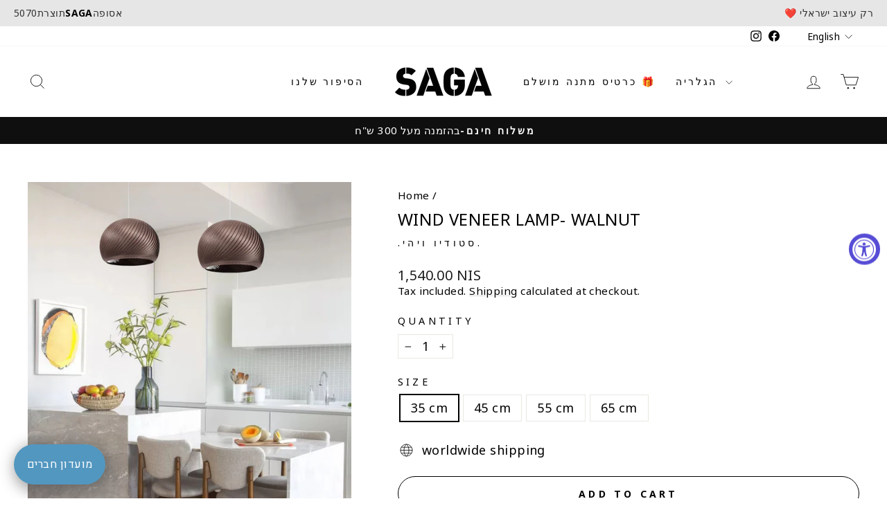

--- FILE ---
content_type: text/html; charset=utf-8
request_url: https://sagatlv.com/en/products/wind-veneer-lamp-walnut
body_size: 31719
content:
<!doctype html>
<html class="no-js"
      lang="en"
      dir="ltr">
<head>
  <meta charset="utf-8">
  <meta http-equiv="X-UA-Compatible" content="IE=edge,chrome=1">
  <meta name="viewport" content="width=device-width,initial-scale=1">
  <meta name="theme-color" content="#111111">
  <link rel="canonical" href="https://sagatlv.com/en/products/wind-veneer-lamp-walnut">
  <link rel="preconnect" href="https://cdn.shopify.com" crossorigin>
  <link rel="preconnect" href="https://fonts.shopifycdn.com" crossorigin>
  <link rel="dns-prefetch" href="https://productreviews.shopifycdn.com">
  <link rel="dns-prefetch" href="https://ajax.googleapis.com">
  <link rel="dns-prefetch" href="https://maps.googleapis.com">
  <link rel="dns-prefetch" href="https://maps.gstatic.com"><title>Wind Veneer Lamp- Walnut
&ndash; Saga tlv
</title>
<meta name="description" content=" Beautiful and natural lamp made of veneer, like the stems in a field of wheat, when a light breeze is bending them, so do the veneer strips of the Wind lampshade rest each one on its neighbor, in a soft movement, closing a circle. When the lamp is lit, the layers of strips and the gaps between them create a range of w"><meta property="og:site_name" content="Saga tlv">
  <meta property="og:url" content="https://sagatlv.com/en/products/wind-veneer-lamp-walnut">
  <meta property="og:title" content="Wind Veneer Lamp-  Walnut">
  <meta property="og:type" content="product">
  <meta property="og:description" content=" Beautiful and natural lamp made of veneer, like the stems in a field of wheat, when a light breeze is bending them, so do the veneer strips of the Wind lampshade rest each one on its neighbor, in a soft movement, closing a circle. When the lamp is lit, the layers of strips and the gaps between them create a range of w"><meta property="og:image" content="http://sagatlv.com/cdn/shop/products/veneerlampw.jpg?v=1609761541">
    <meta property="og:image:secure_url" content="https://sagatlv.com/cdn/shop/products/veneerlampw.jpg?v=1609761541">
    <meta property="og:image:width" content="1051">
    <meta property="og:image:height" content="1051"><meta name="twitter:site" content="@">
  <meta name="twitter:card" content="summary_large_image">
  <meta name="twitter:title" content="Wind Veneer Lamp-  Walnut">
  <meta name="twitter:description" content=" Beautiful and natural lamp made of veneer, like the stems in a field of wheat, when a light breeze is bending them, so do the veneer strips of the Wind lampshade rest each one on its neighbor, in a soft movement, closing a circle. When the lamp is lit, the layers of strips and the gaps between them create a range of w">
<style data-shopify>
  

  
  
  
</style><link href="//sagatlv.com/cdn/shop/t/13/assets/theme.css?v=141811732738064719171752928951" rel="stylesheet" type="text/css" media="all" />
<style data-shopify>:root {
    --typeHeaderPrimary: "system_ui";
    --typeHeaderFallback: -apple-system, 'Segoe UI', Roboto, 'Helvetica Neue', 'Noto Sans', 'Liberation Sans', Arial, sans-serif, 'Apple Color Emoji', 'Segoe UI Emoji', 'Segoe UI Symbol', 'Noto Color Emoji';
    --typeHeaderSize: 28px;
    --typeHeaderWeight: 400;
    --typeHeaderLineHeight: 1.3;
    --typeHeaderSpacing: 0.025em;

    --typeBasePrimary:"system_ui";
    --typeBaseFallback:-apple-system, 'Segoe UI', Roboto, 'Helvetica Neue', 'Noto Sans', 'Liberation Sans', Arial, sans-serif, 'Apple Color Emoji', 'Segoe UI Emoji', 'Segoe UI Symbol', 'Noto Color Emoji';
    --typeBaseSize: 18px;
    --typeBaseWeight: 400;
    --typeBaseSpacing: 0.025em;
    --typeBaseLineHeight: 1.3;
    --typeBaselineHeightMinus01: 1.2;

    --typeCollectionTitle: 17px;

    --iconWeight: 2px;
    --iconLinecaps: miter;

    
        --buttonRadius: 50px;
    

    --colorGridOverlayOpacity: 0.1;
    --colorAnnouncement: #0f0f0f;
    --colorAnnouncementText: #ffffff;

    --colorBody: #ffffff;
    --colorBodyAlpha05: rgba(255, 255, 255, 0.05);
    --colorBodyDim: #f2f2f2;
    --colorBodyLightDim: #fafafa;
    --colorBodyMediumDim: #f5f5f5;


    --colorBorder: #e8e8e1;

    --colorBtnPrimary: #111111;
    --colorBtnPrimaryLight: #2b2b2b;
    --colorBtnPrimaryDim: #040404;
    --colorBtnPrimaryText: #ffffff;

    --colorCartDot: #ff4f33;

    --colorDrawers: #ffffff;
    --colorDrawersDim: #f2f2f2;
    --colorDrawerBorder: #e8e8e1;
    --colorDrawerText: #000000;
    --colorDrawerTextDark: #000000;
    --colorDrawerButton: #111111;
    --colorDrawerButtonText: #ffffff;

    --colorFooter: #ffffff;
    --colorFooterText: #000000;
    --colorFooterTextAlpha01: #000000;

    --colorGridOverlay: #000000;
    --colorGridOverlayOpacity: 0.1;

    --colorHeaderTextAlpha01: rgba(0, 0, 0, 0.1);

    --colorHeroText: #ffffff;

    --colorSmallImageBg: #ffffff;
    --colorLargeImageBg: #0f0f0f;

    --colorImageOverlay: #000000;
    --colorImageOverlayOpacity: 0.1;
    --colorImageOverlayTextShadow: 0.2;

    --colorLink: #000000;

    --colorModalBg: rgba(230, 230, 230, 0.6);

    --colorNav: #ffffff;
    --colorNavText: #000000;

    --colorPrice: #1c1d1d;

    --colorSaleTag: #1c1d1d;
    --colorSaleTagText: #ffffff;

    --colorTextBody: #000000;
    --colorTextBodyAlpha015: rgba(0, 0, 0, 0.15);
    --colorTextBodyAlpha005: rgba(0, 0, 0, 0.05);
    --colorTextBodyAlpha008: rgba(0, 0, 0, 0.08);
    --colorTextSavings: #C20000;

    --urlIcoSelect: url(//sagatlv.com/cdn/shop/t/13/assets/ico-select.svg);
    --urlIcoSelectFooter: url(//sagatlv.com/cdn/shop/t/13/assets/ico-select-footer.svg);
    --urlIcoSelectWhite: url(//sagatlv.com/cdn/shop/t/13/assets/ico-select-white.svg);

    --grid-gutter: 17px;
    --drawer-gutter: 20px;

    --sizeChartMargin: 25px 0;
    --sizeChartIconMargin: 5px;

    --newsletterReminderPadding: 40px;

    /*Shop Pay Installments*/
    --color-body-text: #000000;
    --color-body: #ffffff;
    --color-bg: #ffffff;
    }

    .placeholder-content {
    background-image: linear-gradient(100deg, #ffffff 40%, #f7f7f7 63%, #ffffff 79%);
    }</style><script>
    document.documentElement.className = document.documentElement.className.replace('no-js', 'js');

    window.theme = window.theme || {};
    theme.routes = {
      home: "/en",
      cart: "/en/cart.js",
      cartPage: "/en/cart",
      cartAdd: "/en/cart/add.js",
      cartChange: "/en/cart/change.js",
      search: "/en/search",
      predictiveSearch: "/en/search/suggest"
    };
    theme.strings = {
      soldOut: "Sold Out",
      unavailable: "Unavailable",
      inStockLabel: "In stock, ready to ship",
      oneStockLabel: "Low stock - [count] item left",
      otherStockLabel: "Low stock - [count] items left",
      willNotShipUntil: "Ready to ship [date]",
      willBeInStockAfter: "Back in stock [date]",
      waitingForStock: "Backordered, shipping soon",
      savePrice: "Save [saved_amount]",
      cartEmpty: "Your cart is currently empty.",
      cartTermsConfirmation: "You must agree with the terms and conditions of sales to check out",
      searchCollections: "Collections",
      searchPages: "Pages",
      searchArticles: "Articles",
      productFrom: "from ",
      maxQuantity: "You can only have [quantity] of [title] in your cart."
    };
    theme.settings = {
      cartType: "drawer",
      isCustomerTemplate: false,
      moneyFormat: "\u003cspan class=money\u003e{{amount}} NIS\u003c\/span\u003e",
      saveType: "percent",
      productImageSize: "square",
      productImageCover: false,
      predictiveSearch: false,
      predictiveSearchType: null,
      predictiveSearchVendor: false,
      predictiveSearchPrice: false,
      quickView: true,
      themeName: 'Impulse',
      themeVersion: "8.0.0"
    };
  </script>

  <script>window.performance && window.performance.mark && window.performance.mark('shopify.content_for_header.start');</script><meta name="google-site-verification" content="nsegjAIN5Wd6FGg5yzP0P_uDht94V8aWZe5sO1WfJGU">
<meta name="google-site-verification" content="fLt4w1vu9t46ajhw44CpuyVrYeBByE06vYKm2vyRqOw">
<meta id="shopify-digital-wallet" name="shopify-digital-wallet" content="/35860676667/digital_wallets/dialog">
<meta name="shopify-checkout-api-token" content="378dd811ac32b743591d441ddb45b099">
<meta id="in-context-paypal-metadata" data-shop-id="35860676667" data-venmo-supported="false" data-environment="production" data-locale="en_US" data-paypal-v4="true" data-currency="ILS">
<link rel="alternate" hreflang="x-default" href="https://sagatlv.com/products/wind-veneer-lamp-walnut">
<link rel="alternate" hreflang="he" href="https://sagatlv.com/products/wind-veneer-lamp-walnut">
<link rel="alternate" hreflang="en" href="https://sagatlv.com/en/products/wind-veneer-lamp-walnut">
<link rel="alternate" hreflang="en-AE" href="https://sagatlv.com/en-il/products/wind-veneer-lamp-walnut">
<link rel="alternate" hreflang="en-AU" href="https://sagatlv.com/en-il/products/wind-veneer-lamp-walnut">
<link rel="alternate" hreflang="en-BE" href="https://sagatlv.com/en-il/products/wind-veneer-lamp-walnut">
<link rel="alternate" hreflang="en-CA" href="https://sagatlv.com/en-il/products/wind-veneer-lamp-walnut">
<link rel="alternate" hreflang="en-CH" href="https://sagatlv.com/en-il/products/wind-veneer-lamp-walnut">
<link rel="alternate" hreflang="en-DE" href="https://sagatlv.com/en-il/products/wind-veneer-lamp-walnut">
<link rel="alternate" hreflang="en-DK" href="https://sagatlv.com/en-il/products/wind-veneer-lamp-walnut">
<link rel="alternate" hreflang="en-ES" href="https://sagatlv.com/en-il/products/wind-veneer-lamp-walnut">
<link rel="alternate" hreflang="en-FR" href="https://sagatlv.com/en-il/products/wind-veneer-lamp-walnut">
<link rel="alternate" hreflang="en-GB" href="https://sagatlv.com/en-il/products/wind-veneer-lamp-walnut">
<link rel="alternate" hreflang="en-JP" href="https://sagatlv.com/en-il/products/wind-veneer-lamp-walnut">
<link rel="alternate" hreflang="en-KR" href="https://sagatlv.com/en-il/products/wind-veneer-lamp-walnut">
<link rel="alternate" hreflang="en-NL" href="https://sagatlv.com/en-il/products/wind-veneer-lamp-walnut">
<link rel="alternate" hreflang="en-NO" href="https://sagatlv.com/en-il/products/wind-veneer-lamp-walnut">
<link rel="alternate" hreflang="en-PT" href="https://sagatlv.com/en-il/products/wind-veneer-lamp-walnut">
<link rel="alternate" hreflang="en-SE" href="https://sagatlv.com/en-il/products/wind-veneer-lamp-walnut">
<link rel="alternate" hreflang="en-US" href="https://sagatlv.com/en-il/products/wind-veneer-lamp-walnut">
<link rel="alternate" type="application/json+oembed" href="https://sagatlv.com/en/products/wind-veneer-lamp-walnut.oembed">
<script async="async" src="/checkouts/internal/preloads.js?locale=en-IL"></script>
<script id="shopify-features" type="application/json">{"accessToken":"378dd811ac32b743591d441ddb45b099","betas":["rich-media-storefront-analytics"],"domain":"sagatlv.com","predictiveSearch":false,"shopId":35860676667,"locale":"en"}</script>
<script>var Shopify = Shopify || {};
Shopify.shop = "saga-tlv.myshopify.com";
Shopify.locale = "en";
Shopify.currency = {"active":"ILS","rate":"1.0"};
Shopify.country = "IL";
Shopify.theme = {"name":"Copy of Impulse - כפתורים למעלה - Lior","id":132429316155,"schema_name":"Impulse","schema_version":"8.0.0","theme_store_id":857,"role":"main"};
Shopify.theme.handle = "null";
Shopify.theme.style = {"id":null,"handle":null};
Shopify.cdnHost = "sagatlv.com/cdn";
Shopify.routes = Shopify.routes || {};
Shopify.routes.root = "/en/";</script>
<script type="module">!function(o){(o.Shopify=o.Shopify||{}).modules=!0}(window);</script>
<script>!function(o){function n(){var o=[];function n(){o.push(Array.prototype.slice.apply(arguments))}return n.q=o,n}var t=o.Shopify=o.Shopify||{};t.loadFeatures=n(),t.autoloadFeatures=n()}(window);</script>
<script id="shop-js-analytics" type="application/json">{"pageType":"product"}</script>
<script defer="defer" async type="module" src="//sagatlv.com/cdn/shopifycloud/shop-js/modules/v2/client.init-shop-cart-sync_BT-GjEfc.en.esm.js"></script>
<script defer="defer" async type="module" src="//sagatlv.com/cdn/shopifycloud/shop-js/modules/v2/chunk.common_D58fp_Oc.esm.js"></script>
<script defer="defer" async type="module" src="//sagatlv.com/cdn/shopifycloud/shop-js/modules/v2/chunk.modal_xMitdFEc.esm.js"></script>
<script type="module">
  await import("//sagatlv.com/cdn/shopifycloud/shop-js/modules/v2/client.init-shop-cart-sync_BT-GjEfc.en.esm.js");
await import("//sagatlv.com/cdn/shopifycloud/shop-js/modules/v2/chunk.common_D58fp_Oc.esm.js");
await import("//sagatlv.com/cdn/shopifycloud/shop-js/modules/v2/chunk.modal_xMitdFEc.esm.js");

  window.Shopify.SignInWithShop?.initShopCartSync?.({"fedCMEnabled":true,"windoidEnabled":true});

</script>
<script>(function() {
  var isLoaded = false;
  function asyncLoad() {
    if (isLoaded) return;
    isLoaded = true;
    var urls = ["https:\/\/js.flashyapp.com\/shopify.js?account_id=6288\u0026shop=saga-tlv.myshopify.com"];
    for (var i = 0; i < urls.length; i++) {
      var s = document.createElement('script');
      s.type = 'text/javascript';
      s.async = true;
      s.src = urls[i];
      var x = document.getElementsByTagName('script')[0];
      x.parentNode.insertBefore(s, x);
    }
  };
  if(window.attachEvent) {
    window.attachEvent('onload', asyncLoad);
  } else {
    window.addEventListener('load', asyncLoad, false);
  }
})();</script>
<script id="__st">var __st={"a":35860676667,"offset":7200,"reqid":"3b7e420d-c79b-43e4-9032-df0476b250f0-1769209642","pageurl":"sagatlv.com\/en\/products\/wind-veneer-lamp-walnut","u":"e06d350e3cc0","p":"product","rtyp":"product","rid":5091390586939};</script>
<script>window.ShopifyPaypalV4VisibilityTracking = true;</script>
<script id="captcha-bootstrap">!function(){'use strict';const t='contact',e='account',n='new_comment',o=[[t,t],['blogs',n],['comments',n],[t,'customer']],c=[[e,'customer_login'],[e,'guest_login'],[e,'recover_customer_password'],[e,'create_customer']],r=t=>t.map((([t,e])=>`form[action*='/${t}']:not([data-nocaptcha='true']) input[name='form_type'][value='${e}']`)).join(','),a=t=>()=>t?[...document.querySelectorAll(t)].map((t=>t.form)):[];function s(){const t=[...o],e=r(t);return a(e)}const i='password',u='form_key',d=['recaptcha-v3-token','g-recaptcha-response','h-captcha-response',i],f=()=>{try{return window.sessionStorage}catch{return}},m='__shopify_v',_=t=>t.elements[u];function p(t,e,n=!1){try{const o=window.sessionStorage,c=JSON.parse(o.getItem(e)),{data:r}=function(t){const{data:e,action:n}=t;return t[m]||n?{data:e,action:n}:{data:t,action:n}}(c);for(const[e,n]of Object.entries(r))t.elements[e]&&(t.elements[e].value=n);n&&o.removeItem(e)}catch(o){console.error('form repopulation failed',{error:o})}}const l='form_type',E='cptcha';function T(t){t.dataset[E]=!0}const w=window,h=w.document,L='Shopify',v='ce_forms',y='captcha';let A=!1;((t,e)=>{const n=(g='f06e6c50-85a8-45c8-87d0-21a2b65856fe',I='https://cdn.shopify.com/shopifycloud/storefront-forms-hcaptcha/ce_storefront_forms_captcha_hcaptcha.v1.5.2.iife.js',D={infoText:'Protected by hCaptcha',privacyText:'Privacy',termsText:'Terms'},(t,e,n)=>{const o=w[L][v],c=o.bindForm;if(c)return c(t,g,e,D).then(n);var r;o.q.push([[t,g,e,D],n]),r=I,A||(h.body.append(Object.assign(h.createElement('script'),{id:'captcha-provider',async:!0,src:r})),A=!0)});var g,I,D;w[L]=w[L]||{},w[L][v]=w[L][v]||{},w[L][v].q=[],w[L][y]=w[L][y]||{},w[L][y].protect=function(t,e){n(t,void 0,e),T(t)},Object.freeze(w[L][y]),function(t,e,n,w,h,L){const[v,y,A,g]=function(t,e,n){const i=e?o:[],u=t?c:[],d=[...i,...u],f=r(d),m=r(i),_=r(d.filter((([t,e])=>n.includes(e))));return[a(f),a(m),a(_),s()]}(w,h,L),I=t=>{const e=t.target;return e instanceof HTMLFormElement?e:e&&e.form},D=t=>v().includes(t);t.addEventListener('submit',(t=>{const e=I(t);if(!e)return;const n=D(e)&&!e.dataset.hcaptchaBound&&!e.dataset.recaptchaBound,o=_(e),c=g().includes(e)&&(!o||!o.value);(n||c)&&t.preventDefault(),c&&!n&&(function(t){try{if(!f())return;!function(t){const e=f();if(!e)return;const n=_(t);if(!n)return;const o=n.value;o&&e.removeItem(o)}(t);const e=Array.from(Array(32),(()=>Math.random().toString(36)[2])).join('');!function(t,e){_(t)||t.append(Object.assign(document.createElement('input'),{type:'hidden',name:u})),t.elements[u].value=e}(t,e),function(t,e){const n=f();if(!n)return;const o=[...t.querySelectorAll(`input[type='${i}']`)].map((({name:t})=>t)),c=[...d,...o],r={};for(const[a,s]of new FormData(t).entries())c.includes(a)||(r[a]=s);n.setItem(e,JSON.stringify({[m]:1,action:t.action,data:r}))}(t,e)}catch(e){console.error('failed to persist form',e)}}(e),e.submit())}));const S=(t,e)=>{t&&!t.dataset[E]&&(n(t,e.some((e=>e===t))),T(t))};for(const o of['focusin','change'])t.addEventListener(o,(t=>{const e=I(t);D(e)&&S(e,y())}));const B=e.get('form_key'),M=e.get(l),P=B&&M;t.addEventListener('DOMContentLoaded',(()=>{const t=y();if(P)for(const e of t)e.elements[l].value===M&&p(e,B);[...new Set([...A(),...v().filter((t=>'true'===t.dataset.shopifyCaptcha))])].forEach((e=>S(e,t)))}))}(h,new URLSearchParams(w.location.search),n,t,e,['guest_login'])})(!0,!0)}();</script>
<script integrity="sha256-4kQ18oKyAcykRKYeNunJcIwy7WH5gtpwJnB7kiuLZ1E=" data-source-attribution="shopify.loadfeatures" defer="defer" src="//sagatlv.com/cdn/shopifycloud/storefront/assets/storefront/load_feature-a0a9edcb.js" crossorigin="anonymous"></script>
<script data-source-attribution="shopify.dynamic_checkout.dynamic.init">var Shopify=Shopify||{};Shopify.PaymentButton=Shopify.PaymentButton||{isStorefrontPortableWallets:!0,init:function(){window.Shopify.PaymentButton.init=function(){};var t=document.createElement("script");t.src="https://sagatlv.com/cdn/shopifycloud/portable-wallets/latest/portable-wallets.en.js",t.type="module",document.head.appendChild(t)}};
</script>
<script data-source-attribution="shopify.dynamic_checkout.buyer_consent">
  function portableWalletsHideBuyerConsent(e){var t=document.getElementById("shopify-buyer-consent"),n=document.getElementById("shopify-subscription-policy-button");t&&n&&(t.classList.add("hidden"),t.setAttribute("aria-hidden","true"),n.removeEventListener("click",e))}function portableWalletsShowBuyerConsent(e){var t=document.getElementById("shopify-buyer-consent"),n=document.getElementById("shopify-subscription-policy-button");t&&n&&(t.classList.remove("hidden"),t.removeAttribute("aria-hidden"),n.addEventListener("click",e))}window.Shopify?.PaymentButton&&(window.Shopify.PaymentButton.hideBuyerConsent=portableWalletsHideBuyerConsent,window.Shopify.PaymentButton.showBuyerConsent=portableWalletsShowBuyerConsent);
</script>
<script>
  function portableWalletsCleanup(e){e&&e.src&&console.error("Failed to load portable wallets script "+e.src);var t=document.querySelectorAll("shopify-accelerated-checkout .shopify-payment-button__skeleton, shopify-accelerated-checkout-cart .wallet-cart-button__skeleton"),e=document.getElementById("shopify-buyer-consent");for(let e=0;e<t.length;e++)t[e].remove();e&&e.remove()}function portableWalletsNotLoadedAsModule(e){e instanceof ErrorEvent&&"string"==typeof e.message&&e.message.includes("import.meta")&&"string"==typeof e.filename&&e.filename.includes("portable-wallets")&&(window.removeEventListener("error",portableWalletsNotLoadedAsModule),window.Shopify.PaymentButton.failedToLoad=e,"loading"===document.readyState?document.addEventListener("DOMContentLoaded",window.Shopify.PaymentButton.init):window.Shopify.PaymentButton.init())}window.addEventListener("error",portableWalletsNotLoadedAsModule);
</script>

<script type="module" src="https://sagatlv.com/cdn/shopifycloud/portable-wallets/latest/portable-wallets.en.js" onError="portableWalletsCleanup(this)" crossorigin="anonymous"></script>
<script nomodule>
  document.addEventListener("DOMContentLoaded", portableWalletsCleanup);
</script>

<link id="shopify-accelerated-checkout-styles" rel="stylesheet" media="screen" href="https://sagatlv.com/cdn/shopifycloud/portable-wallets/latest/accelerated-checkout-backwards-compat.css" crossorigin="anonymous">
<style id="shopify-accelerated-checkout-cart">
        #shopify-buyer-consent {
  margin-top: 1em;
  display: inline-block;
  width: 100%;
}

#shopify-buyer-consent.hidden {
  display: none;
}

#shopify-subscription-policy-button {
  background: none;
  border: none;
  padding: 0;
  text-decoration: underline;
  font-size: inherit;
  cursor: pointer;
}

#shopify-subscription-policy-button::before {
  box-shadow: none;
}

      </style>

<script>window.performance && window.performance.mark && window.performance.mark('shopify.content_for_header.end');</script>

  <script src="//sagatlv.com/cdn/shop/t/13/assets/vendor-scripts-v11.js" defer="defer"></script><script src="//sagatlv.com/cdn/shop/t/13/assets/theme.js?v=22325264162658116151752928951" defer="defer"></script>
<!-- BEGIN app block: shopify://apps/klaviyo-email-marketing-sms/blocks/klaviyo-onsite-embed/2632fe16-c075-4321-a88b-50b567f42507 -->












  <script async src="https://static.klaviyo.com/onsite/js/VPbcjD/klaviyo.js?company_id=VPbcjD"></script>
  <script>!function(){if(!window.klaviyo){window._klOnsite=window._klOnsite||[];try{window.klaviyo=new Proxy({},{get:function(n,i){return"push"===i?function(){var n;(n=window._klOnsite).push.apply(n,arguments)}:function(){for(var n=arguments.length,o=new Array(n),w=0;w<n;w++)o[w]=arguments[w];var t="function"==typeof o[o.length-1]?o.pop():void 0,e=new Promise((function(n){window._klOnsite.push([i].concat(o,[function(i){t&&t(i),n(i)}]))}));return e}}})}catch(n){window.klaviyo=window.klaviyo||[],window.klaviyo.push=function(){var n;(n=window._klOnsite).push.apply(n,arguments)}}}}();</script>

  
    <script id="viewed_product">
      if (item == null) {
        var _learnq = _learnq || [];

        var MetafieldReviews = null
        var MetafieldYotpoRating = null
        var MetafieldYotpoCount = null
        var MetafieldLooxRating = null
        var MetafieldLooxCount = null
        var okendoProduct = null
        var okendoProductReviewCount = null
        var okendoProductReviewAverageValue = null
        try {
          // The following fields are used for Customer Hub recently viewed in order to add reviews.
          // This information is not part of __kla_viewed. Instead, it is part of __kla_viewed_reviewed_items
          MetafieldReviews = {};
          MetafieldYotpoRating = null
          MetafieldYotpoCount = null
          MetafieldLooxRating = null
          MetafieldLooxCount = null

          okendoProduct = null
          // If the okendo metafield is not legacy, it will error, which then requires the new json formatted data
          if (okendoProduct && 'error' in okendoProduct) {
            okendoProduct = null
          }
          okendoProductReviewCount = okendoProduct ? okendoProduct.reviewCount : null
          okendoProductReviewAverageValue = okendoProduct ? okendoProduct.reviewAverageValue : null
        } catch (error) {
          console.error('Error in Klaviyo onsite reviews tracking:', error);
        }

        var item = {
          Name: "Wind Veneer Lamp-  Walnut",
          ProductID: 5091390586939,
          Categories: [".כל המוצרים.",".מנורות למטבח.",".סטודיו ויהי.",".תאורה ישראלית.","Pendant Lamp","Rosh Hashanah 2023","Wind Lamp","Wood Lamps"],
          ImageURL: "https://sagatlv.com/cdn/shop/products/veneerlampw_grande.jpg?v=1609761541",
          URL: "https://sagatlv.com/en/products/wind-veneer-lamp-walnut",
          Brand: "Vayehi Studio",
          Price: "1,540.00 NIS",
          Value: "1,540.00",
          CompareAtPrice: "0.00 NIS"
        };
        _learnq.push(['track', 'Viewed Product', item]);
        _learnq.push(['trackViewedItem', {
          Title: item.Name,
          ItemId: item.ProductID,
          Categories: item.Categories,
          ImageUrl: item.ImageURL,
          Url: item.URL,
          Metadata: {
            Brand: item.Brand,
            Price: item.Price,
            Value: item.Value,
            CompareAtPrice: item.CompareAtPrice
          },
          metafields:{
            reviews: MetafieldReviews,
            yotpo:{
              rating: MetafieldYotpoRating,
              count: MetafieldYotpoCount,
            },
            loox:{
              rating: MetafieldLooxRating,
              count: MetafieldLooxCount,
            },
            okendo: {
              rating: okendoProductReviewAverageValue,
              count: okendoProductReviewCount,
            }
          }
        }]);
      }
    </script>
  




  <script>
    window.klaviyoReviewsProductDesignMode = false
  </script>







<!-- END app block --><!-- BEGIN app block: shopify://apps/epa-easy-product-addons/blocks/speedup_link/0099190e-a0cb-49e7-8d26-026c9d26f337 --><!-- BEGIN app snippet: sg_product -->

<script>
  window["sg_addon_master_id"]="5091390586939";
  window["sgAddonCollectionMetaAddons"]=  "" 
  
</script>

<!-- END app snippet -->

  <script>
    window["sg_addons_coll_ids"] = {
      ids:"193798144059,263660404795,194856386619,178617253947,188804202555,287540379707,194856353851,268714016827"
    };
    window["items_with_ids"] = false || {}
  </script>


<!-- BEGIN app snippet: sg-globals -->
<script type="text/javascript">
  (function(){
    const convertLang = (locale) => {
      let t = locale.toUpperCase();
      return "PT-BR" === t || "PT-PT" === t || "ZH-CN" === t || "ZH-TW" === t ? t.replace("-", "_") : t.match(/^[a-zA-Z]{2}-[a-zA-Z]{2}$/) ? t.substring(0, 2) : t
    }

    const sg_addon_setGlobalVariables = () => {
      try{
        let locale = "en";
        window["sg_addon_currentLanguage"] = convertLang(locale);
        window["sg_addon_defaultLanguage"] ="he";
        window["sg_addon_defaultRootUrl"] ="/";
        window["sg_addon_currentRootUrl"] ="/en";
        window["sg_addon_shopLocales"] = sgAddonGetAllLocales();
      }catch(err){
        console.log("Language Config:- ",err);
      }
    }

    const sgAddonGetAllLocales = () => {
      let shopLocales = {};
      try{shopLocales["he"] = {
            endonymName : "עברית",
            isoCode : "he",
            name : "Hebrew",
            primary : true,
            rootUrl : "\/"
          };shopLocales["en"] = {
            endonymName : "English",
            isoCode : "en",
            name : "English",
            primary : false,
            rootUrl : "\/en"
          };}catch(err){
        console.log("getAllLocales Config:- ",err);
      }
      return shopLocales;
    }

    sg_addon_setGlobalVariables();
    
    window["sg_addon_sfApiVersion"]='2025-04';
    window["sgAddon_moneyFormats"] = {
      "money": "\u003cspan class=money\u003e{{amount}} NIS\u003c\/span\u003e",
      "moneyCurrency": "\u003cspan class=money\u003e{{amount}} NIS\u003c\/span\u003e"
    };
    window["sg_addon_groupsData"] = {};
    try {
      let customSGAddonMeta = {};
      if (customSGAddonMeta.sg_addon_custom_js) {
        Function(customSGAddonMeta.sg_addon_custom_js)();
      }
    } catch (error) {
      console.warn("Error In SG Addon Custom Code", error);
    }
  })();
</script>
<!-- END app snippet -->
<!-- BEGIN app snippet: sg_speedup -->


<script>
  try{
    window["sgAddon_all_translated"] = {}
    window["sg_addon_settings_config"] =  {"host":"https://spa.spicegems.com","shopName":"saga-tlv.myshopify.com","hasSetting":1,"sgCookieHash":"FcozvTbmIf","hasMaster":1,"handleId":{"mastersToReq":["avocado","copy-of-the-roofs-of-jaffa-the-light-house-print-1","copy-of-jaffa-stairs-no-1","copy-of-jaffa-stairs-no-2","copy-of-jaffa-stairs-no-3","copy-of-please-mind-the-gap","copy-of-lady-floating","copy-of-lady-in-red-1","copy-of-road-worker","copy-of-train","copy-of-trains","the-workers-at-the-port","copy-of-workers-from-the-back","copy-of-lady-in-red","copy-of-nude-2-silk-screen-print","three-apricots-silk-screen-print","apricot-pear-1-silk-screen-print","copy-of-apricot-pear-1-silk-screen-print","peaches-silk-screen-print","pineapple-planter","brown-vase-with-two-roses-silk-screen-print","green-vase-with-two-roses-silk-screen-print","copy-of-blue-abstract-silk-screen-print","nude-2-silk-screen-print","nude-with-plums-silk-screen-print","still-life-with-lemons-silk-screen-print","four-dots-alignment-silk-screen-print","blue-abstract-silk-screen-print","a-dot-a-leaf-silk-screen-print","show-me-love","the-roofs-of-jaffa-the-light-house","copy-of-the-roofs-of-jaffa-the-light-house-print","the-roofs-of-jaffa-the-clock-tower-print","copy-of-the-roofs-of-jaffa-st-peters-church"],"collectionsToReq":"[189154721851,263742750779,268873203771,289299267643]","hasProMaster":true,"hasCollMaster":true},"settings":{"is_active":"1","max_addons":"5","quick_view":"0","quick_view_desc":"0","ajax_cart":"0","bro_stack":"0","quantity_selector":"1","image_viewer":"1","addons_heading":"Product Addons Box","cart_heading":"Cart Addons Box","addaddon_cart":"ADD ADDON","variant":"Variant","quantity":"Quantity","view_full_details":"View full details","less_details":"Less details...","add_to_cart":"ADD TO CART","message":"Product added to cart.","custom_css":"no","sold_pro":"1","image_link":"0","compare_at":"0","unlink_title":"1","image_click_checkbox":"0","cart_max_addons":"5","cart_quantity_selector":"1","cart_sold_pro":"0","cart_image_link":"0","compare_at_cart":"0","sg_currency":"default","qv_label":"Quick View","sold_out":"Sold Out","qv_sold_out":"SOLD OUT","way_to_prevent":"none","soldout_master":"1","cart_qv":"0","cartqv_desc":"0","plusminus_qty":"0","plusminus_cart":"0","line_prop":"0","label_show":"1","label_text":"Additional Info","addon_mandatory":"0","mandatory_text":"Please select atleast an addon!","line_placeholder":"Text Message","sell_master":"0","atc_btn_selector":"no","theme_data":"","applied_discount":"0","is_discount":"0","layout":{"name":"layout-01","isBundle":false},"group_layout":"layout-01","product_snippet":"1","cart_snippet":"0","product_form_selector":"no","atc_product_selector":"no","cart_form_selector":"no","checkout_btn_selector":"no","subtotal":"0","subtotal_label":"SubTotal","subtotal_position":"beforebegin","jQVersion":"1","collection_discount":"0","inventoryOnProduct":"0","inventoryOnCart":"0","inStock":"0","lowStock":"0","inStockLabel":"<span>[inventory_qty] In Stock</span>","lowStockLabel":"<span>only [inventory_qty] Left</span>","thresholdQty":"5","bl_atc_label":"ADD TO CART","bl_unselect_label":"PLEASE SELECT ATLEAST ONE ADDON","bl_master_label":"THIS ITEM","bl_heading":"Frequently Bought Together","addon_slider":"0","individual_atc":"0","individual_atc_label":"ADD ADDON","search_active":"1","liquid_install":"0","admin_discount":"1","money_format":"<span class=money>{{amount}} NIS</span>"},"allow_asset_script":false} ;
    window["sgAddon_translated_locale"] =  "" ;
    window["sg_addon_all_group_translations"] = {};
    window["sgAddon_group_translated_locale"] =  "" ;
  } catch(error){
    console.warn("Error in getting settings or translate", error);
  }
</script>



<!-- ADDONS SCRIPT FROM SPEEDUP CDN -->
	<script type="text/javascript" src='https://cdnbspa.spicegems.com/js/serve/shop/saga-tlv.myshopify.com/index_72bfe0af408efcdcd4eaae0f3a340f7cdf54480d.js?v=infytonow815&shop=saga-tlv.myshopify.com' type="text/javascript" async></script>

<!-- END app snippet -->



<!-- END app block --><script src="https://cdn.shopify.com/extensions/019a0131-ca1b-7172-a6b1-2fadce39ca6e/accessibly-28/assets/acc-main.js" type="text/javascript" defer="defer"></script>
<link href="https://monorail-edge.shopifysvc.com" rel="dns-prefetch">
<script>(function(){if ("sendBeacon" in navigator && "performance" in window) {try {var session_token_from_headers = performance.getEntriesByType('navigation')[0].serverTiming.find(x => x.name == '_s').description;} catch {var session_token_from_headers = undefined;}var session_cookie_matches = document.cookie.match(/_shopify_s=([^;]*)/);var session_token_from_cookie = session_cookie_matches && session_cookie_matches.length === 2 ? session_cookie_matches[1] : "";var session_token = session_token_from_headers || session_token_from_cookie || "";function handle_abandonment_event(e) {var entries = performance.getEntries().filter(function(entry) {return /monorail-edge.shopifysvc.com/.test(entry.name);});if (!window.abandonment_tracked && entries.length === 0) {window.abandonment_tracked = true;var currentMs = Date.now();var navigation_start = performance.timing.navigationStart;var payload = {shop_id: 35860676667,url: window.location.href,navigation_start,duration: currentMs - navigation_start,session_token,page_type: "product"};window.navigator.sendBeacon("https://monorail-edge.shopifysvc.com/v1/produce", JSON.stringify({schema_id: "online_store_buyer_site_abandonment/1.1",payload: payload,metadata: {event_created_at_ms: currentMs,event_sent_at_ms: currentMs}}));}}window.addEventListener('pagehide', handle_abandonment_event);}}());</script>
<script id="web-pixels-manager-setup">(function e(e,d,r,n,o){if(void 0===o&&(o={}),!Boolean(null===(a=null===(i=window.Shopify)||void 0===i?void 0:i.analytics)||void 0===a?void 0:a.replayQueue)){var i,a;window.Shopify=window.Shopify||{};var t=window.Shopify;t.analytics=t.analytics||{};var s=t.analytics;s.replayQueue=[],s.publish=function(e,d,r){return s.replayQueue.push([e,d,r]),!0};try{self.performance.mark("wpm:start")}catch(e){}var l=function(){var e={modern:/Edge?\/(1{2}[4-9]|1[2-9]\d|[2-9]\d{2}|\d{4,})\.\d+(\.\d+|)|Firefox\/(1{2}[4-9]|1[2-9]\d|[2-9]\d{2}|\d{4,})\.\d+(\.\d+|)|Chrom(ium|e)\/(9{2}|\d{3,})\.\d+(\.\d+|)|(Maci|X1{2}).+ Version\/(15\.\d+|(1[6-9]|[2-9]\d|\d{3,})\.\d+)([,.]\d+|)( \(\w+\)|)( Mobile\/\w+|) Safari\/|Chrome.+OPR\/(9{2}|\d{3,})\.\d+\.\d+|(CPU[ +]OS|iPhone[ +]OS|CPU[ +]iPhone|CPU IPhone OS|CPU iPad OS)[ +]+(15[._]\d+|(1[6-9]|[2-9]\d|\d{3,})[._]\d+)([._]\d+|)|Android:?[ /-](13[3-9]|1[4-9]\d|[2-9]\d{2}|\d{4,})(\.\d+|)(\.\d+|)|Android.+Firefox\/(13[5-9]|1[4-9]\d|[2-9]\d{2}|\d{4,})\.\d+(\.\d+|)|Android.+Chrom(ium|e)\/(13[3-9]|1[4-9]\d|[2-9]\d{2}|\d{4,})\.\d+(\.\d+|)|SamsungBrowser\/([2-9]\d|\d{3,})\.\d+/,legacy:/Edge?\/(1[6-9]|[2-9]\d|\d{3,})\.\d+(\.\d+|)|Firefox\/(5[4-9]|[6-9]\d|\d{3,})\.\d+(\.\d+|)|Chrom(ium|e)\/(5[1-9]|[6-9]\d|\d{3,})\.\d+(\.\d+|)([\d.]+$|.*Safari\/(?![\d.]+ Edge\/[\d.]+$))|(Maci|X1{2}).+ Version\/(10\.\d+|(1[1-9]|[2-9]\d|\d{3,})\.\d+)([,.]\d+|)( \(\w+\)|)( Mobile\/\w+|) Safari\/|Chrome.+OPR\/(3[89]|[4-9]\d|\d{3,})\.\d+\.\d+|(CPU[ +]OS|iPhone[ +]OS|CPU[ +]iPhone|CPU IPhone OS|CPU iPad OS)[ +]+(10[._]\d+|(1[1-9]|[2-9]\d|\d{3,})[._]\d+)([._]\d+|)|Android:?[ /-](13[3-9]|1[4-9]\d|[2-9]\d{2}|\d{4,})(\.\d+|)(\.\d+|)|Mobile Safari.+OPR\/([89]\d|\d{3,})\.\d+\.\d+|Android.+Firefox\/(13[5-9]|1[4-9]\d|[2-9]\d{2}|\d{4,})\.\d+(\.\d+|)|Android.+Chrom(ium|e)\/(13[3-9]|1[4-9]\d|[2-9]\d{2}|\d{4,})\.\d+(\.\d+|)|Android.+(UC? ?Browser|UCWEB|U3)[ /]?(15\.([5-9]|\d{2,})|(1[6-9]|[2-9]\d|\d{3,})\.\d+)\.\d+|SamsungBrowser\/(5\.\d+|([6-9]|\d{2,})\.\d+)|Android.+MQ{2}Browser\/(14(\.(9|\d{2,})|)|(1[5-9]|[2-9]\d|\d{3,})(\.\d+|))(\.\d+|)|K[Aa][Ii]OS\/(3\.\d+|([4-9]|\d{2,})\.\d+)(\.\d+|)/},d=e.modern,r=e.legacy,n=navigator.userAgent;return n.match(d)?"modern":n.match(r)?"legacy":"unknown"}(),u="modern"===l?"modern":"legacy",c=(null!=n?n:{modern:"",legacy:""})[u],f=function(e){return[e.baseUrl,"/wpm","/b",e.hashVersion,"modern"===e.buildTarget?"m":"l",".js"].join("")}({baseUrl:d,hashVersion:r,buildTarget:u}),m=function(e){var d=e.version,r=e.bundleTarget,n=e.surface,o=e.pageUrl,i=e.monorailEndpoint;return{emit:function(e){var a=e.status,t=e.errorMsg,s=(new Date).getTime(),l=JSON.stringify({metadata:{event_sent_at_ms:s},events:[{schema_id:"web_pixels_manager_load/3.1",payload:{version:d,bundle_target:r,page_url:o,status:a,surface:n,error_msg:t},metadata:{event_created_at_ms:s}}]});if(!i)return console&&console.warn&&console.warn("[Web Pixels Manager] No Monorail endpoint provided, skipping logging."),!1;try{return self.navigator.sendBeacon.bind(self.navigator)(i,l)}catch(e){}var u=new XMLHttpRequest;try{return u.open("POST",i,!0),u.setRequestHeader("Content-Type","text/plain"),u.send(l),!0}catch(e){return console&&console.warn&&console.warn("[Web Pixels Manager] Got an unhandled error while logging to Monorail."),!1}}}}({version:r,bundleTarget:l,surface:e.surface,pageUrl:self.location.href,monorailEndpoint:e.monorailEndpoint});try{o.browserTarget=l,function(e){var d=e.src,r=e.async,n=void 0===r||r,o=e.onload,i=e.onerror,a=e.sri,t=e.scriptDataAttributes,s=void 0===t?{}:t,l=document.createElement("script"),u=document.querySelector("head"),c=document.querySelector("body");if(l.async=n,l.src=d,a&&(l.integrity=a,l.crossOrigin="anonymous"),s)for(var f in s)if(Object.prototype.hasOwnProperty.call(s,f))try{l.dataset[f]=s[f]}catch(e){}if(o&&l.addEventListener("load",o),i&&l.addEventListener("error",i),u)u.appendChild(l);else{if(!c)throw new Error("Did not find a head or body element to append the script");c.appendChild(l)}}({src:f,async:!0,onload:function(){if(!function(){var e,d;return Boolean(null===(d=null===(e=window.Shopify)||void 0===e?void 0:e.analytics)||void 0===d?void 0:d.initialized)}()){var d=window.webPixelsManager.init(e)||void 0;if(d){var r=window.Shopify.analytics;r.replayQueue.forEach((function(e){var r=e[0],n=e[1],o=e[2];d.publishCustomEvent(r,n,o)})),r.replayQueue=[],r.publish=d.publishCustomEvent,r.visitor=d.visitor,r.initialized=!0}}},onerror:function(){return m.emit({status:"failed",errorMsg:"".concat(f," has failed to load")})},sri:function(e){var d=/^sha384-[A-Za-z0-9+/=]+$/;return"string"==typeof e&&d.test(e)}(c)?c:"",scriptDataAttributes:o}),m.emit({status:"loading"})}catch(e){m.emit({status:"failed",errorMsg:(null==e?void 0:e.message)||"Unknown error"})}}})({shopId: 35860676667,storefrontBaseUrl: "https://sagatlv.com",extensionsBaseUrl: "https://extensions.shopifycdn.com/cdn/shopifycloud/web-pixels-manager",monorailEndpoint: "https://monorail-edge.shopifysvc.com/unstable/produce_batch",surface: "storefront-renderer",enabledBetaFlags: ["2dca8a86"],webPixelsConfigList: [{"id":"310509627","configuration":"{\"pixel_id\":\"1606093239430529\",\"pixel_type\":\"facebook_pixel\"}","eventPayloadVersion":"v1","runtimeContext":"OPEN","scriptVersion":"ca16bc87fe92b6042fbaa3acc2fbdaa6","type":"APP","apiClientId":2329312,"privacyPurposes":["ANALYTICS","MARKETING","SALE_OF_DATA"],"dataSharingAdjustments":{"protectedCustomerApprovalScopes":["read_customer_address","read_customer_email","read_customer_name","read_customer_personal_data","read_customer_phone"]}},{"id":"222625851","configuration":"{\"config\":\"{\\\"pixel_id\\\":\\\"G-NJX8RHMN8E\\\",\\\"target_country\\\":\\\"IL\\\",\\\"gtag_events\\\":[{\\\"type\\\":\\\"search\\\",\\\"action_label\\\":[\\\"G-NJX8RHMN8E\\\",\\\"AW-614145273\\\/aronCKyvku8BEPm57KQC\\\"]},{\\\"type\\\":\\\"begin_checkout\\\",\\\"action_label\\\":[\\\"G-NJX8RHMN8E\\\",\\\"AW-614145273\\\/OgTrCKmvku8BEPm57KQC\\\"]},{\\\"type\\\":\\\"view_item\\\",\\\"action_label\\\":[\\\"G-NJX8RHMN8E\\\",\\\"AW-614145273\\\/2pKgCKOvku8BEPm57KQC\\\",\\\"MC-R8YL3YF2B9\\\"]},{\\\"type\\\":\\\"purchase\\\",\\\"action_label\\\":[\\\"G-NJX8RHMN8E\\\",\\\"AW-614145273\\\/mHa-CKCvku8BEPm57KQC\\\",\\\"MC-R8YL3YF2B9\\\"]},{\\\"type\\\":\\\"page_view\\\",\\\"action_label\\\":[\\\"G-NJX8RHMN8E\\\",\\\"AW-614145273\\\/gjj0CJ2vku8BEPm57KQC\\\",\\\"MC-R8YL3YF2B9\\\"]},{\\\"type\\\":\\\"add_payment_info\\\",\\\"action_label\\\":[\\\"G-NJX8RHMN8E\\\",\\\"AW-614145273\\\/zCybCK-vku8BEPm57KQC\\\"]},{\\\"type\\\":\\\"add_to_cart\\\",\\\"action_label\\\":[\\\"G-NJX8RHMN8E\\\",\\\"AW-614145273\\\/LYZQCKavku8BEPm57KQC\\\"]}],\\\"enable_monitoring_mode\\\":false}\"}","eventPayloadVersion":"v1","runtimeContext":"OPEN","scriptVersion":"b2a88bafab3e21179ed38636efcd8a93","type":"APP","apiClientId":1780363,"privacyPurposes":[],"dataSharingAdjustments":{"protectedCustomerApprovalScopes":["read_customer_address","read_customer_email","read_customer_name","read_customer_personal_data","read_customer_phone"]}},{"id":"shopify-app-pixel","configuration":"{}","eventPayloadVersion":"v1","runtimeContext":"STRICT","scriptVersion":"0450","apiClientId":"shopify-pixel","type":"APP","privacyPurposes":["ANALYTICS","MARKETING"]},{"id":"shopify-custom-pixel","eventPayloadVersion":"v1","runtimeContext":"LAX","scriptVersion":"0450","apiClientId":"shopify-pixel","type":"CUSTOM","privacyPurposes":["ANALYTICS","MARKETING"]}],isMerchantRequest: false,initData: {"shop":{"name":"Saga tlv","paymentSettings":{"currencyCode":"ILS"},"myshopifyDomain":"saga-tlv.myshopify.com","countryCode":"IL","storefrontUrl":"https:\/\/sagatlv.com\/en"},"customer":null,"cart":null,"checkout":null,"productVariants":[{"price":{"amount":1540.0,"currencyCode":"ILS"},"product":{"title":"Wind Veneer Lamp-  Walnut","vendor":"Vayehi Studio","id":"5091390586939","untranslatedTitle":"Wind Veneer Lamp-  Walnut","url":"\/en\/products\/wind-veneer-lamp-walnut","type":"Pendant lamp"},"id":"34384417751099","image":{"src":"\/\/sagatlv.com\/cdn\/shop\/files\/35_dfb7371e-5184-467b-9a0e-7f4318e9fd1f.jpg?v=1741295362"},"sku":"","title":"35 cm","untranslatedTitle":"35 cm"},{"price":{"amount":2150.0,"currencyCode":"ILS"},"product":{"title":"Wind Veneer Lamp-  Walnut","vendor":"Vayehi Studio","id":"5091390586939","untranslatedTitle":"Wind Veneer Lamp-  Walnut","url":"\/en\/products\/wind-veneer-lamp-walnut","type":"Pendant lamp"},"id":"34384417783867","image":{"src":"\/\/sagatlv.com\/cdn\/shop\/files\/45.jpg?v=1741295363"},"sku":"","title":"45 cm","untranslatedTitle":"45 cm"},{"price":{"amount":2950.0,"currencyCode":"ILS"},"product":{"title":"Wind Veneer Lamp-  Walnut","vendor":"Vayehi Studio","id":"5091390586939","untranslatedTitle":"Wind Veneer Lamp-  Walnut","url":"\/en\/products\/wind-veneer-lamp-walnut","type":"Pendant lamp"},"id":"34384417816635","image":{"src":"\/\/sagatlv.com\/cdn\/shop\/files\/55.jpg?v=1741295367"},"sku":"","title":"55 cm","untranslatedTitle":"55 cm"},{"price":{"amount":3850.0,"currencyCode":"ILS"},"product":{"title":"Wind Veneer Lamp-  Walnut","vendor":"Vayehi Studio","id":"5091390586939","untranslatedTitle":"Wind Veneer Lamp-  Walnut","url":"\/en\/products\/wind-veneer-lamp-walnut","type":"Pendant lamp"},"id":"34384417849403","image":{"src":"\/\/sagatlv.com\/cdn\/shop\/files\/65.jpg?v=1741295368"},"sku":"","title":"65 cm","untranslatedTitle":"65 cm"}],"purchasingCompany":null},},"https://sagatlv.com/cdn","fcfee988w5aeb613cpc8e4bc33m6693e112",{"modern":"","legacy":""},{"shopId":"35860676667","storefrontBaseUrl":"https:\/\/sagatlv.com","extensionBaseUrl":"https:\/\/extensions.shopifycdn.com\/cdn\/shopifycloud\/web-pixels-manager","surface":"storefront-renderer","enabledBetaFlags":"[\"2dca8a86\"]","isMerchantRequest":"false","hashVersion":"fcfee988w5aeb613cpc8e4bc33m6693e112","publish":"custom","events":"[[\"page_viewed\",{}],[\"product_viewed\",{\"productVariant\":{\"price\":{\"amount\":1540.0,\"currencyCode\":\"ILS\"},\"product\":{\"title\":\"Wind Veneer Lamp-  Walnut\",\"vendor\":\"Vayehi Studio\",\"id\":\"5091390586939\",\"untranslatedTitle\":\"Wind Veneer Lamp-  Walnut\",\"url\":\"\/en\/products\/wind-veneer-lamp-walnut\",\"type\":\"Pendant lamp\"},\"id\":\"34384417751099\",\"image\":{\"src\":\"\/\/sagatlv.com\/cdn\/shop\/files\/35_dfb7371e-5184-467b-9a0e-7f4318e9fd1f.jpg?v=1741295362\"},\"sku\":\"\",\"title\":\"35 cm\",\"untranslatedTitle\":\"35 cm\"}}]]"});</script><script>
  window.ShopifyAnalytics = window.ShopifyAnalytics || {};
  window.ShopifyAnalytics.meta = window.ShopifyAnalytics.meta || {};
  window.ShopifyAnalytics.meta.currency = 'ILS';
  var meta = {"product":{"id":5091390586939,"gid":"gid:\/\/shopify\/Product\/5091390586939","vendor":"Vayehi Studio","type":"Pendant lamp","handle":"wind-veneer-lamp-walnut","variants":[{"id":34384417751099,"price":154000,"name":"Wind Veneer Lamp-  Walnut - 35 cm","public_title":"35 cm","sku":""},{"id":34384417783867,"price":215000,"name":"Wind Veneer Lamp-  Walnut - 45 cm","public_title":"45 cm","sku":""},{"id":34384417816635,"price":295000,"name":"Wind Veneer Lamp-  Walnut - 55 cm","public_title":"55 cm","sku":""},{"id":34384417849403,"price":385000,"name":"Wind Veneer Lamp-  Walnut - 65 cm","public_title":"65 cm","sku":""}],"remote":false},"page":{"pageType":"product","resourceType":"product","resourceId":5091390586939,"requestId":"3b7e420d-c79b-43e4-9032-df0476b250f0-1769209642"}};
  for (var attr in meta) {
    window.ShopifyAnalytics.meta[attr] = meta[attr];
  }
</script>
<script class="analytics">
  (function () {
    var customDocumentWrite = function(content) {
      var jquery = null;

      if (window.jQuery) {
        jquery = window.jQuery;
      } else if (window.Checkout && window.Checkout.$) {
        jquery = window.Checkout.$;
      }

      if (jquery) {
        jquery('body').append(content);
      }
    };

    var hasLoggedConversion = function(token) {
      if (token) {
        return document.cookie.indexOf('loggedConversion=' + token) !== -1;
      }
      return false;
    }

    var setCookieIfConversion = function(token) {
      if (token) {
        var twoMonthsFromNow = new Date(Date.now());
        twoMonthsFromNow.setMonth(twoMonthsFromNow.getMonth() + 2);

        document.cookie = 'loggedConversion=' + token + '; expires=' + twoMonthsFromNow;
      }
    }

    var trekkie = window.ShopifyAnalytics.lib = window.trekkie = window.trekkie || [];
    if (trekkie.integrations) {
      return;
    }
    trekkie.methods = [
      'identify',
      'page',
      'ready',
      'track',
      'trackForm',
      'trackLink'
    ];
    trekkie.factory = function(method) {
      return function() {
        var args = Array.prototype.slice.call(arguments);
        args.unshift(method);
        trekkie.push(args);
        return trekkie;
      };
    };
    for (var i = 0; i < trekkie.methods.length; i++) {
      var key = trekkie.methods[i];
      trekkie[key] = trekkie.factory(key);
    }
    trekkie.load = function(config) {
      trekkie.config = config || {};
      trekkie.config.initialDocumentCookie = document.cookie;
      var first = document.getElementsByTagName('script')[0];
      var script = document.createElement('script');
      script.type = 'text/javascript';
      script.onerror = function(e) {
        var scriptFallback = document.createElement('script');
        scriptFallback.type = 'text/javascript';
        scriptFallback.onerror = function(error) {
                var Monorail = {
      produce: function produce(monorailDomain, schemaId, payload) {
        var currentMs = new Date().getTime();
        var event = {
          schema_id: schemaId,
          payload: payload,
          metadata: {
            event_created_at_ms: currentMs,
            event_sent_at_ms: currentMs
          }
        };
        return Monorail.sendRequest("https://" + monorailDomain + "/v1/produce", JSON.stringify(event));
      },
      sendRequest: function sendRequest(endpointUrl, payload) {
        // Try the sendBeacon API
        if (window && window.navigator && typeof window.navigator.sendBeacon === 'function' && typeof window.Blob === 'function' && !Monorail.isIos12()) {
          var blobData = new window.Blob([payload], {
            type: 'text/plain'
          });

          if (window.navigator.sendBeacon(endpointUrl, blobData)) {
            return true;
          } // sendBeacon was not successful

        } // XHR beacon

        var xhr = new XMLHttpRequest();

        try {
          xhr.open('POST', endpointUrl);
          xhr.setRequestHeader('Content-Type', 'text/plain');
          xhr.send(payload);
        } catch (e) {
          console.log(e);
        }

        return false;
      },
      isIos12: function isIos12() {
        return window.navigator.userAgent.lastIndexOf('iPhone; CPU iPhone OS 12_') !== -1 || window.navigator.userAgent.lastIndexOf('iPad; CPU OS 12_') !== -1;
      }
    };
    Monorail.produce('monorail-edge.shopifysvc.com',
      'trekkie_storefront_load_errors/1.1',
      {shop_id: 35860676667,
      theme_id: 132429316155,
      app_name: "storefront",
      context_url: window.location.href,
      source_url: "//sagatlv.com/cdn/s/trekkie.storefront.8d95595f799fbf7e1d32231b9a28fd43b70c67d3.min.js"});

        };
        scriptFallback.async = true;
        scriptFallback.src = '//sagatlv.com/cdn/s/trekkie.storefront.8d95595f799fbf7e1d32231b9a28fd43b70c67d3.min.js';
        first.parentNode.insertBefore(scriptFallback, first);
      };
      script.async = true;
      script.src = '//sagatlv.com/cdn/s/trekkie.storefront.8d95595f799fbf7e1d32231b9a28fd43b70c67d3.min.js';
      first.parentNode.insertBefore(script, first);
    };
    trekkie.load(
      {"Trekkie":{"appName":"storefront","development":false,"defaultAttributes":{"shopId":35860676667,"isMerchantRequest":null,"themeId":132429316155,"themeCityHash":"18272637088151204379","contentLanguage":"en","currency":"ILS","eventMetadataId":"6767aad6-d186-4a6a-83cd-2dd1197a4cab"},"isServerSideCookieWritingEnabled":true,"monorailRegion":"shop_domain","enabledBetaFlags":["65f19447"]},"Session Attribution":{},"S2S":{"facebookCapiEnabled":true,"source":"trekkie-storefront-renderer","apiClientId":580111}}
    );

    var loaded = false;
    trekkie.ready(function() {
      if (loaded) return;
      loaded = true;

      window.ShopifyAnalytics.lib = window.trekkie;

      var originalDocumentWrite = document.write;
      document.write = customDocumentWrite;
      try { window.ShopifyAnalytics.merchantGoogleAnalytics.call(this); } catch(error) {};
      document.write = originalDocumentWrite;

      window.ShopifyAnalytics.lib.page(null,{"pageType":"product","resourceType":"product","resourceId":5091390586939,"requestId":"3b7e420d-c79b-43e4-9032-df0476b250f0-1769209642","shopifyEmitted":true});

      var match = window.location.pathname.match(/checkouts\/(.+)\/(thank_you|post_purchase)/)
      var token = match? match[1]: undefined;
      if (!hasLoggedConversion(token)) {
        setCookieIfConversion(token);
        window.ShopifyAnalytics.lib.track("Viewed Product",{"currency":"ILS","variantId":34384417751099,"productId":5091390586939,"productGid":"gid:\/\/shopify\/Product\/5091390586939","name":"Wind Veneer Lamp-  Walnut - 35 cm","price":"1540.00","sku":"","brand":"Vayehi Studio","variant":"35 cm","category":"Pendant lamp","nonInteraction":true,"remote":false},undefined,undefined,{"shopifyEmitted":true});
      window.ShopifyAnalytics.lib.track("monorail:\/\/trekkie_storefront_viewed_product\/1.1",{"currency":"ILS","variantId":34384417751099,"productId":5091390586939,"productGid":"gid:\/\/shopify\/Product\/5091390586939","name":"Wind Veneer Lamp-  Walnut - 35 cm","price":"1540.00","sku":"","brand":"Vayehi Studio","variant":"35 cm","category":"Pendant lamp","nonInteraction":true,"remote":false,"referer":"https:\/\/sagatlv.com\/en\/products\/wind-veneer-lamp-walnut"});
      }
    });


        var eventsListenerScript = document.createElement('script');
        eventsListenerScript.async = true;
        eventsListenerScript.src = "//sagatlv.com/cdn/shopifycloud/storefront/assets/shop_events_listener-3da45d37.js";
        document.getElementsByTagName('head')[0].appendChild(eventsListenerScript);

})();</script>
  <script>
  if (!window.ga || (window.ga && typeof window.ga !== 'function')) {
    window.ga = function ga() {
      (window.ga.q = window.ga.q || []).push(arguments);
      if (window.Shopify && window.Shopify.analytics && typeof window.Shopify.analytics.publish === 'function') {
        window.Shopify.analytics.publish("ga_stub_called", {}, {sendTo: "google_osp_migration"});
      }
      console.error("Shopify's Google Analytics stub called with:", Array.from(arguments), "\nSee https://help.shopify.com/manual/promoting-marketing/pixels/pixel-migration#google for more information.");
    };
    if (window.Shopify && window.Shopify.analytics && typeof window.Shopify.analytics.publish === 'function') {
      window.Shopify.analytics.publish("ga_stub_initialized", {}, {sendTo: "google_osp_migration"});
    }
  }
</script>
<script
  defer
  src="https://sagatlv.com/cdn/shopifycloud/perf-kit/shopify-perf-kit-3.0.4.min.js"
  data-application="storefront-renderer"
  data-shop-id="35860676667"
  data-render-region="gcp-us-central1"
  data-page-type="product"
  data-theme-instance-id="132429316155"
  data-theme-name="Impulse"
  data-theme-version="8.0.0"
  data-monorail-region="shop_domain"
  data-resource-timing-sampling-rate="10"
  data-shs="true"
  data-shs-beacon="true"
  data-shs-export-with-fetch="true"
  data-shs-logs-sample-rate="1"
  data-shs-beacon-endpoint="https://sagatlv.com/api/collect"
></script>
</head>

<body class="template-product" data-center-text="true" data-button_style="round" data-type_header_capitalize="true" data-type_headers_align_text="true" data-type_product_capitalize="true" data-swatch_style="round" >

  <a class="in-page-link visually-hidden skip-link" href="#MainContent">Skip to content</a>

  <div id="PageContainer" class="page-container">
    <div class="transition-body">

    <div id="shopify-section-top-site-bar-saga" class="shopify-section">

<style>
  .top-site-bar-flex {
    display: flex;
    flex-direction: row;
    justify-content: space-between;
    align-items: center;
    max-width: 1400px;
    margin: 0 auto;
    padding: 10px 20px;
    direction: rtl;
  }
  @media (max-width: 700px) {
    .top-site-bar-flex {
      flex-direction: column !important;
      align-items: center !important;
      gap: 8px !important;
    }
    .top-site-bar-message {
      order: 1 !important;
    }
    .top-site-bar-links {
      order: 2 !important;
    }
  }
</style>

<div style="background-color: #e6e6e6; font-size: 14px;">
  <div class="top-site-bar-flex">
    <div class="top-site-bar-message" style="color: #333333; white-space: nowrap;">
      רק עיצוב ישראלי ❤️
    </div>
    <div class="top-site-bar-links" style="display: flex; gap: 24px;">
      <a href="https://asufadesign.co.il/" style="color: #333333; text-decoration: none; font-weight: normal;">אסופה</a>
      <a href="https://sagatlv.com/" style="color: #000000; text-decoration: none; font-weight: bold;">SAGA</a>
      <a href="https://tozeret.net/" style="color: #333333; text-decoration: none; font-weight: normal;">תוצרת</a>
      <a href="https://www.5070.co.il/" style="color: #333333; text-decoration: none; font-weight: normal;">5070</a>
    </div>
  </div>
</div>


</div>
<!-- BEGIN sections: header-group -->
<div id="shopify-section-sections--16417119699003__header" class="shopify-section shopify-section-group-header-group">

<div id="NavDrawer" class="drawer drawer--left">
  <div class="drawer__contents">
    <div class="drawer__fixed-header">
      <div class="drawer__header appear-animation appear-delay-1">
        <div class="h2 drawer__title"></div>
        <div class="drawer__close">
          <button type="button" class="drawer__close-button js-drawer-close">
            <svg aria-hidden="true" focusable="false" role="presentation" class="icon icon-close" viewBox="0 0 64 64"><title>icon-X</title><path d="m19 17.61 27.12 27.13m0-27.12L19 44.74"/></svg>
            <span class="icon__fallback-text">Close menu</span>
          </button>
        </div>
      </div>
    </div>
    <div class="drawer__scrollable">
      <ul class="mobile-nav" role="navigation" aria-label="Primary"><li class="mobile-nav__item appear-animation appear-delay-2"><a href="/en/pages/about-us" class="mobile-nav__link mobile-nav__link--top-level">הסיפור שלנו</a></li><li class="mobile-nav__item appear-animation appear-delay-3"><a href="https://valuecard.co.il/GiftCards/Asufa?utm_source=flashyapp&utm_medium=email&utm_campaign=123919&flsid=d44b2bedcaf5458ac55ddc476816a2de#Welcome" class="mobile-nav__link mobile-nav__link--top-level">כרטיס מתנה מושלם 🎁</a></li><li class="mobile-nav__item appear-animation appear-delay-4"><div class="mobile-nav__has-sublist"><a href="/en/collections"
                    class="mobile-nav__link mobile-nav__link--top-level"
                    id="Label-en-collections3"
                    >
                    הגלריה
                  </a>
                  <div class="mobile-nav__toggle">
                    <button type="button"
                      aria-controls="Linklist-en-collections3"
                      aria-labelledby="Label-en-collections3"
                      class="collapsible-trigger collapsible--auto-height"><span class="collapsible-trigger__icon collapsible-trigger__icon--open" role="presentation">
  <svg aria-hidden="true" focusable="false" role="presentation" class="icon icon--wide icon-chevron-down" viewBox="0 0 28 16"><path d="m1.57 1.59 12.76 12.77L27.1 1.59" stroke-width="2" stroke="#000" fill="none"/></svg>
</span>
</button>
                  </div></div><div id="Linklist-en-collections3"
                class="mobile-nav__sublist collapsible-content collapsible-content--all"
                >
                <div class="collapsible-content__inner">
                  <ul class="mobile-nav__sublist"><li class="mobile-nav__item">
                        <div class="mobile-nav__child-item"><a href="/en/collections/judaica"
                              class="mobile-nav__link"
                              id="Sublabel-en-collections-judaica1"
                              >
                              יודאיקה
                            </a><button type="button"
                              aria-controls="Sublinklist-en-collections3-en-collections-judaica1"
                              aria-labelledby="Sublabel-en-collections-judaica1"
                              class="collapsible-trigger"><span class="collapsible-trigger__icon collapsible-trigger__icon--circle collapsible-trigger__icon--open" role="presentation">
  <svg aria-hidden="true" focusable="false" role="presentation" class="icon icon--wide icon-chevron-down" viewBox="0 0 28 16"><path d="m1.57 1.59 12.76 12.77L27.1 1.59" stroke-width="2" stroke="#000" fill="none"/></svg>
</span>
</button></div><div
                            id="Sublinklist-en-collections3-en-collections-judaica1"
                            aria-labelledby="Sublabel-en-collections-judaica1"
                            class="mobile-nav__sublist collapsible-content collapsible-content--all"
                            >
                            <div class="collapsible-content__inner">
                              <ul class="mobile-nav__grandchildlist"><li class="mobile-nav__item">
                                    <a href="/en/collections/hamsa" class="mobile-nav__link">
                                      חמסה
                                    </a>
                                  </li><li class="mobile-nav__item">
                                    <a href="/en/collections/holiday" class="mobile-nav__link">
                                      חגים
                                    </a>
                                  </li></ul>
                            </div>
                          </div></li><li class="mobile-nav__item">
                        <div class="mobile-nav__child-item"><a href="/en/collections/store-home-decor"
                              class="mobile-nav__link"
                              id="Sublabel-en-collections-store-home-decor2"
                              >
                              עיצוב הבית
                            </a><button type="button"
                              aria-controls="Sublinklist-en-collections3-en-collections-store-home-decor2"
                              aria-labelledby="Sublabel-en-collections-store-home-decor2"
                              class="collapsible-trigger"><span class="collapsible-trigger__icon collapsible-trigger__icon--circle collapsible-trigger__icon--open" role="presentation">
  <svg aria-hidden="true" focusable="false" role="presentation" class="icon icon--wide icon-chevron-down" viewBox="0 0 28 16"><path d="m1.57 1.59 12.76 12.77L27.1 1.59" stroke-width="2" stroke="#000" fill="none"/></svg>
</span>
</button></div><div
                            id="Sublinklist-en-collections3-en-collections-store-home-decor2"
                            aria-labelledby="Sublabel-en-collections-store-home-decor2"
                            class="mobile-nav__sublist collapsible-content collapsible-content--all"
                            >
                            <div class="collapsible-content__inner">
                              <ul class="mobile-nav__grandchildlist"><li class="mobile-nav__item">
                                    <a href="/en/collections/mirrors" class="mobile-nav__link">
                                      מראות
                                    </a>
                                  </li><li class="mobile-nav__item">
                                    <a href="/en/collections/clocks" class="mobile-nav__link">
                                      שעונים
                                    </a>
                                  </li><li class="mobile-nav__item">
                                    <a href="/en/collections/store-wall-decoration" class="mobile-nav__link">
                                      עיצוב לקירות
                                    </a>
                                  </li><li class="mobile-nav__item">
                                    <a href="/en/collections/hangers" class="mobile-nav__link">
                                      מתלים
                                    </a>
                                  </li><li class="mobile-nav__item">
                                    <a href="/en/collections/planters" class="mobile-nav__link">
                                      פלנטרים
                                    </a>
                                  </li><li class="mobile-nav__item">
                                    <a href="/en/collections/pillows" class="mobile-nav__link">
                                      כריות
                                    </a>
                                  </li><li class="mobile-nav__item">
                                    <a href="/en/collections/rug" class="mobile-nav__link">
                                      שטיחים
                                    </a>
                                  </li></ul>
                            </div>
                          </div></li><li class="mobile-nav__item">
                        <div class="mobile-nav__child-item"><a href="/en/collections/furniture"
                              class="mobile-nav__link"
                              id="Sublabel-en-collections-furniture3"
                              >
                              ריהוט
                            </a><button type="button"
                              aria-controls="Sublinklist-en-collections3-en-collections-furniture3"
                              aria-labelledby="Sublabel-en-collections-furniture3"
                              class="collapsible-trigger"><span class="collapsible-trigger__icon collapsible-trigger__icon--circle collapsible-trigger__icon--open" role="presentation">
  <svg aria-hidden="true" focusable="false" role="presentation" class="icon icon--wide icon-chevron-down" viewBox="0 0 28 16"><path d="m1.57 1.59 12.76 12.77L27.1 1.59" stroke-width="2" stroke="#000" fill="none"/></svg>
</span>
</button></div><div
                            id="Sublinklist-en-collections3-en-collections-furniture3"
                            aria-labelledby="Sublabel-en-collections-furniture3"
                            class="mobile-nav__sublist collapsible-content collapsible-content--all"
                            >
                            <div class="collapsible-content__inner">
                              <ul class="mobile-nav__grandchildlist"><li class="mobile-nav__item">
                                    <a href="/en/collections/sofa" class="mobile-nav__link">
                                      ספות
                                    </a>
                                  </li><li class="mobile-nav__item">
                                    <a href="/en/collections/%D7%A9%D7%95%D7%9C%D7%97%D7%A0%D7%95%D7%AA-%D7%A6%D7%93" class="mobile-nav__link">
                                      שולחנות
                                    </a>
                                  </li><li class="mobile-nav__item">
                                    <a href="/en/collections/cushions" class="mobile-nav__link">
                                      פופים וכריות רצפה
                                    </a>
                                  </li></ul>
                            </div>
                          </div></li><li class="mobile-nav__item">
                        <div class="mobile-nav__child-item"><a href="/en/collections/art"
                              class="mobile-nav__link"
                              id="Sublabel-en-collections-art4"
                              >
                              אמנות
                            </a><button type="button"
                              aria-controls="Sublinklist-en-collections3-en-collections-art4"
                              aria-labelledby="Sublabel-en-collections-art4"
                              class="collapsible-trigger"><span class="collapsible-trigger__icon collapsible-trigger__icon--circle collapsible-trigger__icon--open" role="presentation">
  <svg aria-hidden="true" focusable="false" role="presentation" class="icon icon--wide icon-chevron-down" viewBox="0 0 28 16"><path d="m1.57 1.59 12.76 12.77L27.1 1.59" stroke-width="2" stroke="#000" fill="none"/></svg>
</span>
</button></div><div
                            id="Sublinklist-en-collections3-en-collections-art4"
                            aria-labelledby="Sublabel-en-collections-art4"
                            class="mobile-nav__sublist collapsible-content collapsible-content--all"
                            >
                            <div class="collapsible-content__inner">
                              <ul class="mobile-nav__grandchildlist"><li class="mobile-nav__item">
                                    <a href="/en/collections/all-prints" class="mobile-nav__link">
                                      פרינטים
                                    </a>
                                  </li><li class="mobile-nav__item">
                                    <a href="/en/collections/original-art" class="mobile-nav__link">
                                      עבודות מקור
                                    </a>
                                  </li></ul>
                            </div>
                          </div></li><li class="mobile-nav__item">
                        <div class="mobile-nav__child-item"><a href="/en/pages/light"
                              class="mobile-nav__link"
                              id="Sublabel-en-pages-light5"
                              >
                              תאורה
                            </a><button type="button"
                              aria-controls="Sublinklist-en-collections3-en-pages-light5"
                              aria-labelledby="Sublabel-en-pages-light5"
                              class="collapsible-trigger"><span class="collapsible-trigger__icon collapsible-trigger__icon--circle collapsible-trigger__icon--open" role="presentation">
  <svg aria-hidden="true" focusable="false" role="presentation" class="icon icon--wide icon-chevron-down" viewBox="0 0 28 16"><path d="m1.57 1.59 12.76 12.77L27.1 1.59" stroke-width="2" stroke="#000" fill="none"/></svg>
</span>
</button></div><div
                            id="Sublinklist-en-collections3-en-pages-light5"
                            aria-labelledby="Sublabel-en-pages-light5"
                            class="mobile-nav__sublist collapsible-content collapsible-content--all"
                            >
                            <div class="collapsible-content__inner">
                              <ul class="mobile-nav__grandchildlist"><li class="mobile-nav__item">
                                    <a href="/en/collections/store-lighting" class="mobile-nav__link">
                                      מנורות קיר
                                    </a>
                                  </li><li class="mobile-nav__item">
                                    <a href="/en/collections/living-light" class="mobile-nav__link">
                                      מנורות לסלון
                                    </a>
                                  </li><li class="mobile-nav__item">
                                    <a href="/en/collections/kitchens-lighting" class="mobile-nav__link">
                                      מטבח ופינת אוכל
                                    </a>
                                  </li></ul>
                            </div>
                          </div></li></ul>
                </div>
              </div></li><li class="mobile-nav__item mobile-nav__item--secondary">
            <div class="grid"><div class="grid__item one-half appear-animation appear-delay-5">
                  <a href="/en/account" class="mobile-nav__link">Log in
</a>
                </div></div>
          </li></ul><ul class="mobile-nav__social appear-animation appear-delay-6"><li class="mobile-nav__social-item">
            <a target="_blank" rel="noopener" href="https://www.instagram.com/sagatlv/" title="Saga tlv on Instagram">
              <svg aria-hidden="true" focusable="false" role="presentation" class="icon icon-instagram" viewBox="0 0 32 32"><title>instagram</title><path fill="#444" d="M16 3.094c4.206 0 4.7.019 6.363.094 1.538.069 2.369.325 2.925.544.738.287 1.262.625 1.813 1.175s.894 1.075 1.175 1.813c.212.556.475 1.387.544 2.925.075 1.662.094 2.156.094 6.363s-.019 4.7-.094 6.363c-.069 1.538-.325 2.369-.544 2.925-.288.738-.625 1.262-1.175 1.813s-1.075.894-1.813 1.175c-.556.212-1.387.475-2.925.544-1.663.075-2.156.094-6.363.094s-4.7-.019-6.363-.094c-1.537-.069-2.369-.325-2.925-.544-.737-.288-1.263-.625-1.813-1.175s-.894-1.075-1.175-1.813c-.212-.556-.475-1.387-.544-2.925-.075-1.663-.094-2.156-.094-6.363s.019-4.7.094-6.363c.069-1.537.325-2.369.544-2.925.287-.737.625-1.263 1.175-1.813s1.075-.894 1.813-1.175c.556-.212 1.388-.475 2.925-.544 1.662-.081 2.156-.094 6.363-.094zm0-2.838c-4.275 0-4.813.019-6.494.094-1.675.075-2.819.344-3.819.731-1.037.4-1.913.944-2.788 1.819S1.486 4.656 1.08 5.688c-.387 1-.656 2.144-.731 3.825-.075 1.675-.094 2.213-.094 6.488s.019 4.813.094 6.494c.075 1.675.344 2.819.731 3.825.4 1.038.944 1.913 1.819 2.788s1.756 1.413 2.788 1.819c1 .387 2.144.656 3.825.731s2.213.094 6.494.094 4.813-.019 6.494-.094c1.675-.075 2.819-.344 3.825-.731 1.038-.4 1.913-.944 2.788-1.819s1.413-1.756 1.819-2.788c.387-1 .656-2.144.731-3.825s.094-2.212.094-6.494-.019-4.813-.094-6.494c-.075-1.675-.344-2.819-.731-3.825-.4-1.038-.944-1.913-1.819-2.788s-1.756-1.413-2.788-1.819c-1-.387-2.144-.656-3.825-.731C20.812.275 20.275.256 16 .256z"/><path fill="#444" d="M16 7.912a8.088 8.088 0 0 0 0 16.175c4.463 0 8.087-3.625 8.087-8.088s-3.625-8.088-8.088-8.088zm0 13.338a5.25 5.25 0 1 1 0-10.5 5.25 5.25 0 1 1 0 10.5zM26.294 7.594a1.887 1.887 0 1 1-3.774.002 1.887 1.887 0 0 1 3.774-.003z"/></svg>
              <span class="icon__fallback-text">Instagram</span>
            </a>
          </li><li class="mobile-nav__social-item">
            <a target="_blank" rel="noopener" href="https://www.facebook.com/sagatlv" title="Saga tlv on Facebook">
              <svg aria-hidden="true" focusable="false" role="presentation" class="icon icon-facebook" viewBox="0 0 14222 14222"><path d="M14222 7112c0 3549.352-2600.418 6491.344-6000 7024.72V9168h1657l315-2056H8222V5778c0-562 275-1111 1159-1111h897V2917s-814-139-1592-139c-1624 0-2686 984-2686 2767v1567H4194v2056h1806v4968.72C2600.418 13603.344 0 10661.352 0 7112 0 3184.703 3183.703 1 7111 1s7111 3183.703 7111 7111Zm-8222 7025c362 57 733 86 1111 86-377.945 0-749.003-29.485-1111-86.28Zm2222 0v-.28a7107.458 7107.458 0 0 1-167.717 24.267A7407.158 7407.158 0 0 0 8222 14137Zm-167.717 23.987C7745.664 14201.89 7430.797 14223 7111 14223c319.843 0 634.675-21.479 943.283-62.013Z"/></svg>
              <span class="icon__fallback-text">Facebook</span>
            </a>
          </li></ul>
    </div>
  </div>
</div>
<div id="CartDrawer" class="drawer drawer--right">
    <form id="CartDrawerForm" action="/en/cart" method="post" novalidate class="drawer__contents" data-location="cart-drawer">
      <div class="drawer__fixed-header">
        <div class="drawer__header appear-animation appear-delay-1">
          <div class="h2 drawer__title">Cart</div>
          <div class="drawer__close">
            <button type="button" class="drawer__close-button js-drawer-close">
              <svg aria-hidden="true" focusable="false" role="presentation" class="icon icon-close" viewBox="0 0 64 64"><title>icon-X</title><path d="m19 17.61 27.12 27.13m0-27.12L19 44.74"/></svg>
              <span class="icon__fallback-text">Close cart</span>
            </button>
          </div>
        </div>
      </div>

      <div class="drawer__inner">
        <div class="drawer__scrollable">
          <div data-products class="appear-animation appear-delay-2"></div>

          
        </div>

        <div class="drawer__footer appear-animation appear-delay-4">
          <div data-discounts>
            
          </div>

          <div class="cart__item-sub cart__item-row">
            <div class="ajaxcart__subtotal">Subtotal</div>
            <div data-subtotal><span class=money>0.00 NIS</span></div>
          </div>

          <div class="cart__item-row text-center">
            <small>
              Shipping, taxes, and discount codes calculated at checkout.<br />
            </small>
          </div>

          

          <div class="cart__checkout-wrapper">
            <button type="submit" name="checkout" data-terms-required="false" class="btn cart__checkout">
              Check out
            </button>

            
          </div>
        </div>
      </div>

      <div class="drawer__cart-empty appear-animation appear-delay-2">
        <div class="drawer__scrollable">
          Your cart is currently empty.
        </div>
      </div>
    </form>
  </div><style>
  .site-nav__link,
  .site-nav__dropdown-link:not(.site-nav__dropdown-link--top-level) {
    font-size: 14px;
  }
  
    .site-nav__link, .mobile-nav__link--top-level {
      text-transform: uppercase;
      letter-spacing: 0.2em;
    }
    .mobile-nav__link--top-level {
      font-size: 1.1em;
    }
  

  

  
.site-header {
      box-shadow: 0 0 1px rgba(0,0,0,0.2);
    }

    .toolbar + .header-sticky-wrapper .site-header {
      border-top: 0;
    }</style>

<div data-section-id="sections--16417119699003__header" data-section-type="header"><div class="toolbar small--hide">
  <div class="page-width">
    <div class="toolbar__content"><div class="toolbar__item">
          <ul class="no-bullets social-icons inline-list toolbar__social"><li>
      <a target="_blank" rel="noopener" href="https://www.instagram.com/sagatlv/" title="Saga tlv on Instagram">
        <svg aria-hidden="true" focusable="false" role="presentation" class="icon icon-instagram" viewBox="0 0 32 32"><title>instagram</title><path fill="#444" d="M16 3.094c4.206 0 4.7.019 6.363.094 1.538.069 2.369.325 2.925.544.738.287 1.262.625 1.813 1.175s.894 1.075 1.175 1.813c.212.556.475 1.387.544 2.925.075 1.662.094 2.156.094 6.363s-.019 4.7-.094 6.363c-.069 1.538-.325 2.369-.544 2.925-.288.738-.625 1.262-1.175 1.813s-1.075.894-1.813 1.175c-.556.212-1.387.475-2.925.544-1.663.075-2.156.094-6.363.094s-4.7-.019-6.363-.094c-1.537-.069-2.369-.325-2.925-.544-.737-.288-1.263-.625-1.813-1.175s-.894-1.075-1.175-1.813c-.212-.556-.475-1.387-.544-2.925-.075-1.663-.094-2.156-.094-6.363s.019-4.7.094-6.363c.069-1.537.325-2.369.544-2.925.287-.737.625-1.263 1.175-1.813s1.075-.894 1.813-1.175c.556-.212 1.388-.475 2.925-.544 1.662-.081 2.156-.094 6.363-.094zm0-2.838c-4.275 0-4.813.019-6.494.094-1.675.075-2.819.344-3.819.731-1.037.4-1.913.944-2.788 1.819S1.486 4.656 1.08 5.688c-.387 1-.656 2.144-.731 3.825-.075 1.675-.094 2.213-.094 6.488s.019 4.813.094 6.494c.075 1.675.344 2.819.731 3.825.4 1.038.944 1.913 1.819 2.788s1.756 1.413 2.788 1.819c1 .387 2.144.656 3.825.731s2.213.094 6.494.094 4.813-.019 6.494-.094c1.675-.075 2.819-.344 3.825-.731 1.038-.4 1.913-.944 2.788-1.819s1.413-1.756 1.819-2.788c.387-1 .656-2.144.731-3.825s.094-2.212.094-6.494-.019-4.813-.094-6.494c-.075-1.675-.344-2.819-.731-3.825-.4-1.038-.944-1.913-1.819-2.788s-1.756-1.413-2.788-1.819c-1-.387-2.144-.656-3.825-.731C20.812.275 20.275.256 16 .256z"/><path fill="#444" d="M16 7.912a8.088 8.088 0 0 0 0 16.175c4.463 0 8.087-3.625 8.087-8.088s-3.625-8.088-8.088-8.088zm0 13.338a5.25 5.25 0 1 1 0-10.5 5.25 5.25 0 1 1 0 10.5zM26.294 7.594a1.887 1.887 0 1 1-3.774.002 1.887 1.887 0 0 1 3.774-.003z"/></svg>
        <span class="icon__fallback-text">Instagram</span>
      </a>
    </li><li>
      <a target="_blank" rel="noopener" href="https://www.facebook.com/sagatlv" title="Saga tlv on Facebook">
        <svg aria-hidden="true" focusable="false" role="presentation" class="icon icon-facebook" viewBox="0 0 14222 14222"><path d="M14222 7112c0 3549.352-2600.418 6491.344-6000 7024.72V9168h1657l315-2056H8222V5778c0-562 275-1111 1159-1111h897V2917s-814-139-1592-139c-1624 0-2686 984-2686 2767v1567H4194v2056h1806v4968.72C2600.418 13603.344 0 10661.352 0 7112 0 3184.703 3183.703 1 7111 1s7111 3183.703 7111 7111Zm-8222 7025c362 57 733 86 1111 86-377.945 0-749.003-29.485-1111-86.28Zm2222 0v-.28a7107.458 7107.458 0 0 1-167.717 24.267A7407.158 7407.158 0 0 0 8222 14137Zm-167.717 23.987C7745.664 14201.89 7430.797 14223 7111 14223c319.843 0 634.675-21.479 943.283-62.013Z"/></svg>
        <span class="icon__fallback-text">Facebook</span>
      </a>
    </li></ul>

        </div><div class="toolbar__item"><form method="post" action="/en/localization" id="localization_formtoolbar" accept-charset="UTF-8" class="multi-selectors" enctype="multipart/form-data" data-disclosure-form=""><input type="hidden" name="form_type" value="localization" /><input type="hidden" name="utf8" value="✓" /><input type="hidden" name="_method" value="put" /><input type="hidden" name="return_to" value="/en/products/wind-veneer-lamp-walnut" /><div class="multi-selectors__item">
      <h2 class="visually-hidden" id="LangHeading-toolbar">
        Language
      </h2>

      <div class="disclosure" data-disclosure-locale>
        <button type="button" class="faux-select disclosure__toggle" aria-expanded="false" aria-controls="LangList-toolbar" aria-describedby="LangHeading-toolbar" data-disclosure-toggle>
          <span class="disclosure-list__label">
            English
          </span>
          <svg aria-hidden="true" focusable="false" role="presentation" class="icon icon--wide icon-chevron-down" viewBox="0 0 28 16"><path d="m1.57 1.59 12.76 12.77L27.1 1.59" stroke-width="2" stroke="#000" fill="none"/></svg>
        </button>
        <ul id="LangList-toolbar" class="disclosure-list disclosure-list--down disclosure-list--left" data-disclosure-list><li class="disclosure-list__item">
              <a class="disclosure-list__option" href="#" lang="he" data-value="he" data-disclosure-option>
                <span class="disclosure-list__label">
                  עברית
                </span>
              </a>
            </li><li class="disclosure-list__item disclosure-list__item--current">
              <a class="disclosure-list__option" href="#" lang="en" aria-current="true" data-value="en" data-disclosure-option>
                <span class="disclosure-list__label">
                  English
                </span>
              </a>
            </li></ul>
        <input type="hidden" name="locale_code" id="LocaleSelector-toolbar" value="en" data-disclosure-input/>
      </div>
    </div></form></div></div>

  </div>
</div>
<div class="header-sticky-wrapper">
    <div id="HeaderWrapper" class="header-wrapper"><header
        id="SiteHeader"
        class="site-header"
        data-sticky="true"
        data-overlay="false">
        <div class="page-width">
          <div
            class="header-layout header-layout--center-split"
            data-logo-align="center"><div class="header-item header-item--left header-item--navigation"><div class="site-nav small--hide">
                      <a href="/en/search" class="site-nav__link site-nav__link--icon js-search-header">
                        <svg aria-hidden="true" focusable="false" role="presentation" class="icon icon-search" viewBox="0 0 64 64"><title>icon-search</title><path d="M47.16 28.58A18.58 18.58 0 1 1 28.58 10a18.58 18.58 0 0 1 18.58 18.58ZM54 54 41.94 42"/></svg>
                        <span class="icon__fallback-text">Search</span>
                      </a>
                    </div><div class="site-nav medium-up--hide">
                  <button
                    type="button"
                    class="site-nav__link site-nav__link--icon js-drawer-open-nav"
                    aria-controls="NavDrawer">
                    <svg aria-hidden="true" focusable="false" role="presentation" class="icon icon-hamburger" viewBox="0 0 64 64"><title>icon-hamburger</title><path d="M7 15h51M7 32h43M7 49h51"/></svg>
                    <span class="icon__fallback-text">Site navigation</span>
                  </button>
                </div>
              </div><div class="header-item header-item--logo-split" role="navigation" aria-label="Primary">
  <div class="header-item header-item--split-left"><ul
  class="site-nav site-navigation small--hide"
><li class="site-nav__item site-nav__expanded-item">
      
        <a
          href="/en/pages/about-us"
          class="site-nav__link site-nav__link--underline"
        >
          הסיפור שלנו
        </a>
      

    </li></ul>
</div>
  <div class="header-item header-item--logo"><style data-shopify>.header-item--logo,
    .header-layout--left-center .header-item--logo,
    .header-layout--left-center .header-item--icons {
      -webkit-box-flex: 0 1 110px;
      -ms-flex: 0 1 110px;
      flex: 0 1 110px;
    }

    @media only screen and (min-width: 769px) {
      .header-item--logo,
      .header-layout--left-center .header-item--logo,
      .header-layout--left-center .header-item--icons {
        -webkit-box-flex: 0 0 140px;
        -ms-flex: 0 0 140px;
        flex: 0 0 140px;
      }
    }

    .site-header__logo a {
      width: 110px;
    }
    .is-light .site-header__logo .logo--inverted {
      width: 110px;
    }
    @media only screen and (min-width: 769px) {
      .site-header__logo a {
        width: 140px;
      }

      .is-light .site-header__logo .logo--inverted {
        width: 140px;
      }
    }</style><div class="h1 site-header__logo" itemscope itemtype="http://schema.org/Organization" >
      <a
        href="/en"
        itemprop="url"
        class="site-header__logo-link logo--has-inverted"
        style="padding-top: 29.646017699115045%">

        





<image-element data-aos="image-fade-in" data-aos-offset="150">


  
<img src="//sagatlv.com/cdn/shop/files/New_Logo_Saga_Black_on_transperent_0b812692-fd49-4847-b117-7094a6beb9a2.png?v=1660475746&amp;width=280" alt="" srcset="//sagatlv.com/cdn/shop/files/New_Logo_Saga_Black_on_transperent_0b812692-fd49-4847-b117-7094a6beb9a2.png?v=1660475746&amp;width=140 140w, //sagatlv.com/cdn/shop/files/New_Logo_Saga_Black_on_transperent_0b812692-fd49-4847-b117-7094a6beb9a2.png?v=1660475746&amp;width=280 280w" width="140" height="41.50442477876106" loading="eager" class="small--hide image-element" sizes="140px" itemprop="logo">
  


</image-element>




<image-element data-aos="image-fade-in" data-aos-offset="150">


  
<img src="//sagatlv.com/cdn/shop/files/New_Logo_Saga_Black_on_transperent_0b812692-fd49-4847-b117-7094a6beb9a2.png?v=1660475746&amp;width=220" alt="" srcset="//sagatlv.com/cdn/shop/files/New_Logo_Saga_Black_on_transperent_0b812692-fd49-4847-b117-7094a6beb9a2.png?v=1660475746&amp;width=110 110w, //sagatlv.com/cdn/shop/files/New_Logo_Saga_Black_on_transperent_0b812692-fd49-4847-b117-7094a6beb9a2.png?v=1660475746&amp;width=220 220w" width="110" height="32.610619469026545" loading="eager" class="medium-up--hide image-element" sizes="110px">
  


</image-element>
</a><a
          href="/en"
          itemprop="url"
          class="site-header__logo-link logo--inverted"
          style="padding-top: 41.77852348993289%">

          





<image-element data-aos="image-fade-in" data-aos-offset="150">


  
<img src="//sagatlv.com/cdn/shop/files/New_Logo_Saga_white.png?v=1752177558&amp;width=280" alt="" srcset="//sagatlv.com/cdn/shop/files/New_Logo_Saga_white.png?v=1752177558&amp;width=140 140w, //sagatlv.com/cdn/shop/files/New_Logo_Saga_white.png?v=1752177558&amp;width=280 280w" width="140" height="58.48993288590604" loading="eager" class="small--hide image-element" sizes="140px" itemprop="logo">
  


</image-element>




<image-element data-aos="image-fade-in" data-aos-offset="150">


  
<img src="//sagatlv.com/cdn/shop/files/New_Logo_Saga_white.png?v=1752177558&amp;width=220" alt="" srcset="//sagatlv.com/cdn/shop/files/New_Logo_Saga_white.png?v=1752177558&amp;width=110 110w, //sagatlv.com/cdn/shop/files/New_Logo_Saga_white.png?v=1752177558&amp;width=220 220w" width="110" height="45.95637583892618" loading="eager" class="medium-up--hide image-element" sizes="110px">
  


</image-element>
</a></div></div>
  <div class="header-item header-item--split-right"><ul
  class="site-nav site-navigation small--hide"
><li class="site-nav__item site-nav__expanded-item">
      
        <a
          href="https://valuecard.co.il/GiftCards/Asufa?utm_source=flashyapp&utm_medium=email&utm_campaign=123919&flsid=d44b2bedcaf5458ac55ddc476816a2de#Welcome"
          class="site-nav__link site-nav__link--underline"
        >
          כרטיס מתנה מושלם 🎁
        </a>
      

    </li><li class="site-nav__item site-nav__expanded-item site-nav--has-dropdown site-nav--is-megamenu">
      
        <details
          data-hover="true"
          id="site-nav-item--2"
          class="site-nav__details"
        >
          <summary
            data-link="/en/collections"
            aria-expanded="false"
            aria-controls="site-nav-item--2"
            class="site-nav__link site-nav__link--underline site-nav__link--has-dropdown"
          >
            הגלריה <svg aria-hidden="true" focusable="false" role="presentation" class="icon icon--wide icon-chevron-down" viewBox="0 0 28 16"><path d="m1.57 1.59 12.76 12.77L27.1 1.59" stroke-width="2" stroke="#000" fill="none"/></svg>
          </summary>
      
<div class="site-nav__dropdown megamenu text-left">
            <div class="page-width">
              <div class="grid grid--center">
                <div class="grid__item medium-up--one-fifth appear-animation appear-delay-1"><div class="h5">
                      <a href="/en/collections/judaica" class="site-nav__dropdown-link site-nav__dropdown-link--top-level">יודאיקה</a>
                    </div><div>
                        <a href="/en/collections/hamsa" class="site-nav__dropdown-link">
                          חמסה
                        </a>
                      </div><div>
                        <a href="/en/collections/holiday" class="site-nav__dropdown-link">
                          חגים
                        </a>
                      </div></div><div class="grid__item medium-up--one-fifth appear-animation appear-delay-2"><div class="h5">
                      <a href="/en/collections/store-home-decor" class="site-nav__dropdown-link site-nav__dropdown-link--top-level">עיצוב הבית</a>
                    </div><div>
                        <a href="/en/collections/mirrors" class="site-nav__dropdown-link">
                          מראות
                        </a>
                      </div><div>
                        <a href="/en/collections/clocks" class="site-nav__dropdown-link">
                          שעונים
                        </a>
                      </div><div>
                        <a href="/en/collections/store-wall-decoration" class="site-nav__dropdown-link">
                          עיצוב לקירות
                        </a>
                      </div><div>
                        <a href="/en/collections/hangers" class="site-nav__dropdown-link">
                          מתלים
                        </a>
                      </div><div>
                        <a href="/en/collections/planters" class="site-nav__dropdown-link">
                          פלנטרים
                        </a>
                      </div><div>
                        <a href="/en/collections/pillows" class="site-nav__dropdown-link">
                          כריות
                        </a>
                      </div><div>
                        <a href="/en/collections/rug" class="site-nav__dropdown-link">
                          שטיחים
                        </a>
                      </div></div><div class="grid__item medium-up--one-fifth appear-animation appear-delay-3"><a href="/en/collections/furniture">
                          <div class="svg-mask svg-mask--landscape">



<image-element data-aos="image-fade-in" data-aos-offset="150">


  
<img src="//sagatlv.com/cdn/shop/collections/NITZAN_HAFNER_8.1.jpg?v=1720616486&amp;width=1088" alt=".רהיטים." srcset="//sagatlv.com/cdn/shop/collections/NITZAN_HAFNER_8.1.jpg?v=1720616486&amp;width=352 352w, //sagatlv.com/cdn/shop/collections/NITZAN_HAFNER_8.1.jpg?v=1720616486&amp;width=832 832w, //sagatlv.com/cdn/shop/collections/NITZAN_HAFNER_8.1.jpg?v=1720616486&amp;width=1088 1088w" width="1088" height="1106.0" loading="lazy" class="megamenu__collection-image image-element" sizes="(min-width: 769px) 20vw, 100vw">
  


</image-element>
</div>
                        </a><div class="h5">
                      <a href="/en/collections/furniture" class="site-nav__dropdown-link site-nav__dropdown-link--top-level">ריהוט</a>
                    </div><div>
                        <a href="/en/collections/sofa" class="site-nav__dropdown-link">
                          ספות
                        </a>
                      </div><div>
                        <a href="/en/collections/%D7%A9%D7%95%D7%9C%D7%97%D7%A0%D7%95%D7%AA-%D7%A6%D7%93" class="site-nav__dropdown-link">
                          שולחנות
                        </a>
                      </div><div>
                        <a href="/en/collections/cushions" class="site-nav__dropdown-link">
                          פופים וכריות רצפה
                        </a>
                      </div></div><div class="grid__item medium-up--one-fifth appear-animation appear-delay-4"><a href="/en/collections/art">
                          <div class="svg-mask svg-mask--landscape">



<image-element data-aos="image-fade-in" data-aos-offset="150">


  
<img src="//sagatlv.com/cdn/shop/collections/Or.jpg?v=1720615520&amp;width=4000" alt=".אומנות ופריניטים." srcset="//sagatlv.com/cdn/shop/collections/Or.jpg?v=1720615520&amp;width=352 352w, //sagatlv.com/cdn/shop/collections/Or.jpg?v=1720615520&amp;width=832 832w, //sagatlv.com/cdn/shop/collections/Or.jpg?v=1720615520&amp;width=1200 1200w, //sagatlv.com/cdn/shop/collections/Or.jpg?v=1720615520&amp;width=1920 1920w, //sagatlv.com/cdn/shop/collections/Or.jpg?v=1720615520&amp;width=4000 4000w" width="4000" height="4000.0" loading="lazy" class="megamenu__collection-image image-element" sizes="(min-width: 769px) 20vw, 100vw">
  


</image-element>
</div>
                        </a><div class="h5">
                      <a href="/en/collections/art" class="site-nav__dropdown-link site-nav__dropdown-link--top-level">אמנות</a>
                    </div><div>
                        <a href="/en/collections/all-prints" class="site-nav__dropdown-link">
                          פרינטים
                        </a>
                      </div><div>
                        <a href="/en/collections/original-art" class="site-nav__dropdown-link">
                          עבודות מקור
                        </a>
                      </div></div><div class="grid__item medium-up--one-fifth appear-animation appear-delay-5"><div class="h5">
                      <a href="/en/pages/light" class="site-nav__dropdown-link site-nav__dropdown-link--top-level">תאורה</a>
                    </div><div>
                        <a href="/en/collections/store-lighting" class="site-nav__dropdown-link">
                          מנורות קיר
                        </a>
                      </div><div>
                        <a href="/en/collections/living-light" class="site-nav__dropdown-link">
                          מנורות לסלון
                        </a>
                      </div><div>
                        <a href="/en/collections/kitchens-lighting" class="site-nav__dropdown-link">
                          מטבח ופינת אוכל
                        </a>
                      </div></div>
              </div>
            </div>
          </div>
        </details>
      
    </li></ul>
</div>
</div>
<div class="header-item header-item--icons"><div class="site-nav">
  <div class="site-nav__icons"><a class="site-nav__link site-nav__link--icon small--hide" href="/en/account">
        <svg aria-hidden="true" focusable="false" role="presentation" class="icon icon-user" viewBox="0 0 64 64"><title>account</title><path d="M35 39.84v-2.53c3.3-1.91 6-6.66 6-11.41 0-7.63 0-13.82-9-13.82s-9 6.19-9 13.82c0 4.75 2.7 9.51 6 11.41v2.53c-10.18.85-18 6-18 12.16h42c0-6.19-7.82-11.31-18-12.16Z"/></svg>
        <span class="icon__fallback-text">Log in
</span>
      </a><a href="/en/search" class="site-nav__link site-nav__link--icon js-search-header medium-up--hide">
        <svg aria-hidden="true" focusable="false" role="presentation" class="icon icon-search" viewBox="0 0 64 64"><title>icon-search</title><path d="M47.16 28.58A18.58 18.58 0 1 1 28.58 10a18.58 18.58 0 0 1 18.58 18.58ZM54 54 41.94 42"/></svg>
        <span class="icon__fallback-text">Search</span>
      </a><a href="/en/cart" class="site-nav__link site-nav__link--icon js-drawer-open-cart" aria-controls="CartDrawer" data-icon="cart">
      <span class="cart-link"><svg aria-hidden="true" focusable="false" role="presentation" class="icon icon-cart" viewBox="0 0 64 64"><path style="stroke-miterlimit:10" d="M14 17.44h46.79l-7.94 25.61H20.96l-9.65-35.1H3"/><circle cx="27" cy="53" r="2"/><circle cx="47" cy="53" r="2"/></svg><span class="icon__fallback-text">Cart</span>
        <span class="cart-link__bubble"></span>
      </span>
    </a>
  </div>
</div>
</div>
          </div></div>
        <div class="site-header__search-container">
          <div class="site-header__search">
            <div class="page-width">
              <predictive-search data-context="header" data-enabled="false" data-dark="false">
  <div class="predictive__screen" data-screen></div>
  <form action="/en/search" method="get" role="search">
    <label for="Search" class="hidden-label">Search</label>
    <div class="search__input-wrap">
      <input
        class="search__input"
        id="Search"
        type="search"
        name="q"
        value=""
        role="combobox"
        aria-expanded="false"
        aria-owns="predictive-search-results"
        aria-controls="predictive-search-results"
        aria-haspopup="listbox"
        aria-autocomplete="list"
        autocorrect="off"
        autocomplete="off"
        autocapitalize="off"
        spellcheck="false"
        placeholder="Search"
        tabindex="0"
      >
      <input name="options[prefix]" type="hidden" value="last">
      <button class="btn--search" type="submit">
        <svg aria-hidden="true" focusable="false" role="presentation" class="icon icon-search" viewBox="0 0 64 64"><defs><style>.cls-1{fill:none;stroke:#000;stroke-miterlimit:10;stroke-width:2px}</style></defs><path class="cls-1" d="M47.16 28.58A18.58 18.58 0 1 1 28.58 10a18.58 18.58 0 0 1 18.58 18.58zM54 54L41.94 42"/></svg>
        <span class="icon__fallback-text">Search</span>
      </button>
    </div>

    <button class="btn--close-search">
      <svg aria-hidden="true" focusable="false" role="presentation" class="icon icon-close" viewBox="0 0 64 64"><defs><style>.cls-1{fill:none;stroke:#000;stroke-miterlimit:10;stroke-width:2px}</style></defs><path class="cls-1" d="M19 17.61l27.12 27.13m0-27.13L19 44.74"/></svg>
    </button>
    <div id="predictive-search" class="search__results" tabindex="-1"></div>
  </form>
</predictive-search>

            </div>
          </div>
        </div>
      </header>
    </div>
  </div>
</div>


</div><div id="shopify-section-sections--16417119699003__announcement" class="shopify-section shopify-section-group-header-group"><style></style>
  <div class="announcement-bar">
    <div class="page-width">
      <div class="slideshow-wrapper">
        <button type="button" class="visually-hidden slideshow__pause" data-id="sections--16417119699003__announcement" aria-live="polite">
          <span class="slideshow__pause-stop">
            <svg aria-hidden="true" focusable="false" role="presentation" class="icon icon-pause" viewBox="0 0 10 13"><path d="M0 0h3v13H0zm7 0h3v13H7z" fill-rule="evenodd"/></svg>
            <span class="icon__fallback-text">Pause slideshow</span>
          </span>
          <span class="slideshow__pause-play">
            <svg aria-hidden="true" focusable="false" role="presentation" class="icon icon-play" viewBox="18.24 17.35 24.52 28.3"><path fill="#323232" d="M22.1 19.151v25.5l20.4-13.489-20.4-12.011z"/></svg>
            <span class="icon__fallback-text">Play slideshow</span>
          </span>
        </button>

        <div
          id="AnnouncementSlider"
          class="announcement-slider"
          data-compact="true"
          data-block-count="2"><div
                id="AnnouncementSlide-announcement-0"
                class="announcement-slider__slide"
                data-index="0"
                
              ><span class="announcement-text">משלוח חינם-</span><span class="announcement-link-text">בהזמנה מעל 300 ש"ח</span></div><div
                id="AnnouncementSlide-announcement-1"
                class="announcement-slider__slide"
                data-index="1"
                
              ><span class="announcement-text">החזרות קלות וללא שאלות</span></div></div>
      </div>
    </div>
  </div>




</div>
<!-- END sections: header-group --><!-- BEGIN sections: popup-group -->
<div id="shopify-section-sections--16417120288827__newsletter-popup" class="shopify-section shopify-section-group-popup-group index-section--hidden">



<div
  id="NewsletterPopup-sections--16417120288827__newsletter-popup"
  class="modal modal--square modal--mobile-friendly"
  data-section-id="sections--16417120288827__newsletter-popup"
  data-section-type="newsletter-popup"
  data-delay-days="3"
  data-has-reminder=""
  data-delay-seconds="5"
  data-has-image
  data-test-mode="false">
  <div class="modal__inner">
    <div class="modal__centered medium-up--text-center">
      <div class="modal__centered-content newsletter--has-image">

        <div class="newsletter newsletter-popup ">
          
            <div class="newsletter-popup__image-wrapper">



<image-element data-aos="image-fade-in" data-aos-offset="150">


  
<img src="//sagatlv.com/cdn/shop/files/188-Aya-Wind.jpg?v=1663675345&amp;width=1000" alt="" srcset="//sagatlv.com/cdn/shop/files/188-Aya-Wind.jpg?v=1663675345&amp;width=352 352w, //sagatlv.com/cdn/shop/files/188-Aya-Wind.jpg?v=1663675345&amp;width=832 832w, //sagatlv.com/cdn/shop/files/188-Aya-Wind.jpg?v=1663675345&amp;width=1000 1000w" width="1000" height="666.6666666666666" loading="lazy" class="newsletter-popup__image image-element" sizes="(min-width: 769px) 400px, 100vw">
  


</image-element>
</div>
          

          <div class="newsletter-popup__content"><div class="popup-cta"><form method="post" action="/en/contact#newsletter-sections--16417120288827__newsletter-popup" id="newsletter-sections--16417120288827__newsletter-popup" accept-charset="UTF-8" class="contact-form"><input type="hidden" name="form_type" value="customer" /><input type="hidden" name="utf8" value="✓" />
<label for="Email-sections--16417120288827__newsletter-popup" class="hidden-label">Enter your email</label>
    <label for="newsletter-form-submit-sections--16417120288827__newsletter-popup" class="hidden-label">Subscribe</label>
    <input type="hidden" name="contact[tags]" value="prospect,newsletter">
    <input type="hidden" name="contact[context]" value="popup">
    <div class="input-group newsletter__input-group">
      <input type="email" value="" placeholder="Enter your email" name="contact[email]" id="Email-sections--16417120288827__newsletter-popup" class="input-group-field newsletter__input" autocorrect="off" autocapitalize="off" required>
      <div class="input-group-btn">
        <button type="submit" id="newsletter-form-submit-sections--16417120288827__newsletter-popup" class="btn" name="commit">
          <span class="form__submit--large">Subscribe</span>
          <span class="form__submit--small">
            <svg aria-hidden="true" focusable="false" role="presentation" class="icon icon--wide icon-arrow-right" viewBox="0 0 50 15"><title>icon-right-arrow</title><path d="M0 9.63V5.38h35V0l15 7.5L35 15V9.63Z"/></svg>
          </span>
        </button>
      </div>
    </div></form>
</div>

            
              <ul class="no-bullets social-icons inline-list"><li>
      <a target="_blank" rel="noopener" href="https://www.instagram.com/sagatlv/" title="Saga tlv on Instagram">
        <svg aria-hidden="true" focusable="false" role="presentation" class="icon icon-instagram" viewBox="0 0 32 32"><title>instagram</title><path fill="#444" d="M16 3.094c4.206 0 4.7.019 6.363.094 1.538.069 2.369.325 2.925.544.738.287 1.262.625 1.813 1.175s.894 1.075 1.175 1.813c.212.556.475 1.387.544 2.925.075 1.662.094 2.156.094 6.363s-.019 4.7-.094 6.363c-.069 1.538-.325 2.369-.544 2.925-.288.738-.625 1.262-1.175 1.813s-1.075.894-1.813 1.175c-.556.212-1.387.475-2.925.544-1.663.075-2.156.094-6.363.094s-4.7-.019-6.363-.094c-1.537-.069-2.369-.325-2.925-.544-.737-.288-1.263-.625-1.813-1.175s-.894-1.075-1.175-1.813c-.212-.556-.475-1.387-.544-2.925-.075-1.663-.094-2.156-.094-6.363s.019-4.7.094-6.363c.069-1.537.325-2.369.544-2.925.287-.737.625-1.263 1.175-1.813s1.075-.894 1.813-1.175c.556-.212 1.388-.475 2.925-.544 1.662-.081 2.156-.094 6.363-.094zm0-2.838c-4.275 0-4.813.019-6.494.094-1.675.075-2.819.344-3.819.731-1.037.4-1.913.944-2.788 1.819S1.486 4.656 1.08 5.688c-.387 1-.656 2.144-.731 3.825-.075 1.675-.094 2.213-.094 6.488s.019 4.813.094 6.494c.075 1.675.344 2.819.731 3.825.4 1.038.944 1.913 1.819 2.788s1.756 1.413 2.788 1.819c1 .387 2.144.656 3.825.731s2.213.094 6.494.094 4.813-.019 6.494-.094c1.675-.075 2.819-.344 3.825-.731 1.038-.4 1.913-.944 2.788-1.819s1.413-1.756 1.819-2.788c.387-1 .656-2.144.731-3.825s.094-2.212.094-6.494-.019-4.813-.094-6.494c-.075-1.675-.344-2.819-.731-3.825-.4-1.038-.944-1.913-1.819-2.788s-1.756-1.413-2.788-1.819c-1-.387-2.144-.656-3.825-.731C20.812.275 20.275.256 16 .256z"/><path fill="#444" d="M16 7.912a8.088 8.088 0 0 0 0 16.175c4.463 0 8.087-3.625 8.087-8.088s-3.625-8.088-8.088-8.088zm0 13.338a5.25 5.25 0 1 1 0-10.5 5.25 5.25 0 1 1 0 10.5zM26.294 7.594a1.887 1.887 0 1 1-3.774.002 1.887 1.887 0 0 1 3.774-.003z"/></svg>
        <span class="icon__fallback-text">Instagram</span>
      </a>
    </li><li>
      <a target="_blank" rel="noopener" href="https://www.facebook.com/sagatlv" title="Saga tlv on Facebook">
        <svg aria-hidden="true" focusable="false" role="presentation" class="icon icon-facebook" viewBox="0 0 14222 14222"><path d="M14222 7112c0 3549.352-2600.418 6491.344-6000 7024.72V9168h1657l315-2056H8222V5778c0-562 275-1111 1159-1111h897V2917s-814-139-1592-139c-1624 0-2686 984-2686 2767v1567H4194v2056h1806v4968.72C2600.418 13603.344 0 10661.352 0 7112 0 3184.703 3183.703 1 7111 1s7111 3183.703 7111 7111Zm-8222 7025c362 57 733 86 1111 86-377.945 0-749.003-29.485-1111-86.28Zm2222 0v-.28a7107.458 7107.458 0 0 1-167.717 24.267A7407.158 7407.158 0 0 0 8222 14137Zm-167.717 23.987C7745.664 14201.89 7430.797 14223 7111 14223c319.843 0 634.675-21.479 943.283-62.013Z"/></svg>
        <span class="icon__fallback-text">Facebook</span>
      </a>
    </li></ul>

            
          </div>
        </div>
      </div>

      <button type="button" class="modal__close js-modal-close text-link">
        <svg aria-hidden="true" focusable="false" role="presentation" class="icon icon-close" viewBox="0 0 64 64"><title>icon-X</title><path d="m19 17.61 27.12 27.13m0-27.12L19 44.74"/></svg>
        <span class="icon__fallback-text">"Close (esc)"</span>
      </button>
    </div>
  </div>
</div>






</div>
<!-- END sections: popup-group --><main class="main-content" id="MainContent">
        <div id="shopify-section-template--16417124319291__main" class="shopify-section">
<div id="ProductSection-template--16417124319291__main-5091390586939"
  class="product-section"
  data-section-id="template--16417124319291__main"
  data-product-id="5091390586939"
  data-section-type="product"
  data-product-handle="wind-veneer-lamp-walnut"
  data-product-title="Wind Veneer Lamp-  Walnut"
  data-product-url="/en/products/wind-veneer-lamp-walnut"
  data-aspect-ratio="100.0"
  data-img-url="//sagatlv.com/cdn/shop/products/veneerlampw_{width}x.jpg?v=1609761541"
  
    data-history="true"
  
  data-modal="false"><script type="application/ld+json">
  {
    "@context": "http://schema.org",
    "@type": "Product",
    "offers": [{
          "@type" : "Offer","availability" : "http://schema.org/InStock",
          "price" : 1540.0,
          "priceCurrency" : "ILS",
          "priceValidUntil": "2026-02-03",
          "url" : "https:\/\/sagatlv.com\/en\/products\/wind-veneer-lamp-walnut?variant=34384417751099"
        },
{
          "@type" : "Offer","availability" : "http://schema.org/InStock",
          "price" : 2150.0,
          "priceCurrency" : "ILS",
          "priceValidUntil": "2026-02-03",
          "url" : "https:\/\/sagatlv.com\/en\/products\/wind-veneer-lamp-walnut?variant=34384417783867"
        },
{
          "@type" : "Offer","availability" : "http://schema.org/InStock",
          "price" : 2950.0,
          "priceCurrency" : "ILS",
          "priceValidUntil": "2026-02-03",
          "url" : "https:\/\/sagatlv.com\/en\/products\/wind-veneer-lamp-walnut?variant=34384417816635"
        },
{
          "@type" : "Offer","availability" : "http://schema.org/InStock",
          "price" : 3850.0,
          "priceCurrency" : "ILS",
          "priceValidUntil": "2026-02-03",
          "url" : "https:\/\/sagatlv.com\/en\/products\/wind-veneer-lamp-walnut?variant=34384417849403"
        }
],
    "brand": "Vayehi Studio",
    "sku": "",
    "name": "Wind Veneer Lamp-  Walnut",
    "description": " Beautiful and natural lamp made of veneer, like the stems in a field of wheat, when a light breeze is bending them, so do the veneer strips of the Wind lampshade rest each one on its neighbor, in a soft movement, closing a circle.\nWhen the lamp is lit, the layers of strips and the gaps between them create a range of warm colors. There is a delicate balance between repetition and natural irregularities.\n Additional:\n\n\n\n1.5 meter textile bronze cable, socket and ceiling plate included..\nAs a standard we send a bronze cable and white canopy. If you prefer anything else please send us a message with your order. \n E27 light fixture, compatible with incandescent, LED and compact fluorescent bulbs.\nThe product is suitable for indoor use only.   \nPlease allow us 45 days to produce this product before shipment\n\n\n\n ",
    "category": "",
    "url": "https://sagatlv.com/en/products/wind-veneer-lamp-walnut","image": {
      "@type": "ImageObject",
      "url": "https://sagatlv.com/cdn/shop/products/veneerlampw_1024x1024.jpg?v=1609761541",
      "image": "https://sagatlv.com/cdn/shop/products/veneerlampw_1024x1024.jpg?v=1609761541",
      "name": "Wind Veneer Lamp-  Walnut",
      "width": 1024,
      "height": 1024
    }
  }
</script>
<div class="page-content page-content--product">
    <div class="page-width">

      <div class="grid grid--product-images--partial"><div class="grid__item medium-up--two-fifths product-single__sticky">
<div
    data-product-images
    data-zoom="true"
    data-has-slideshow="true">
    <div class="product__photos product__photos-template--16417124319291__main product__photos--below">

      <div class="product__main-photos" data-aos data-product-single-media-group>
        <div
          data-product-photos
          data-zoom="true"
          class="product-slideshow"
          id="ProductPhotos-template--16417124319291__main"
        >
<div
  class="product-main-slide secondary-slide"
  data-index="0"
  >

  <div data-product-image-main class="product-image-main"><div class="image-wrap" style="height: 0; padding-bottom: 100.0%;">



<image-element data-aos="image-fade-in" data-aos-offset="150">


  

  
  <img src="//sagatlv.com/cdn/shop/products/veneerlampw.jpg?v=1609761541&width=1080"
    width="1080"
    height="1080.0"
    class="photoswipe__image
 image-element"
    loading="eager"
    alt="Wind Veneer Lamp-  Walnut"
    srcset="
      //sagatlv.com/cdn/shop/products/veneerlampw.jpg?v=1609761541&width=360 360w,
    
      //sagatlv.com/cdn/shop/products/veneerlampw.jpg?v=1609761541&width=540  540w,
    
      //sagatlv.com/cdn/shop/products/veneerlampw.jpg?v=1609761541&width=720  720w,
    
      //sagatlv.com/cdn/shop/products/veneerlampw.jpg?v=1609761541&width=900  900w,
    
      //sagatlv.com/cdn/shop/products/veneerlampw.jpg?v=1609761541&width=1080  1080w,
    
"
    data-photoswipe-src="//sagatlv.com/cdn/shop/products/veneerlampw.jpg?v=1609761541&width=1800"
    data-photoswipe-width="1051"
    data-photoswipe-height="1051"
    data-index="1"
    sizes="(min-width: 769px) 40vw, 75vw"
  >


</image-element>
<button type="button" class="btn btn--body btn--circle js-photoswipe__zoom product__photo-zoom">
            <svg aria-hidden="true" focusable="false" role="presentation" class="icon icon-search" viewBox="0 0 64 64"><title>icon-search</title><path d="M47.16 28.58A18.58 18.58 0 1 1 28.58 10a18.58 18.58 0 0 1 18.58 18.58ZM54 54 41.94 42"/></svg>
            <span class="icon__fallback-text">Close (esc)</span>
          </button></div></div>

</div>

<div
  class="product-main-slide secondary-slide"
  data-index="1"
  >

  <div data-product-image-main class="product-image-main"><div class="image-wrap" style="height: 0; padding-bottom: 100.0%;">



<image-element data-aos="image-fade-in" data-aos-offset="150">


  

  
  <img src="//sagatlv.com/cdn/shop/products/veneerlamp3.jpg?v=1609761541&width=1080"
    width="1080"
    height="1080.0"
    class="photoswipe__image
 image-element"
    loading="eager"
    alt="Wind Veneer Lamp-  Walnut"
    srcset="
      //sagatlv.com/cdn/shop/products/veneerlamp3.jpg?v=1609761541&width=360 360w,
    
      //sagatlv.com/cdn/shop/products/veneerlamp3.jpg?v=1609761541&width=540  540w,
    
      //sagatlv.com/cdn/shop/products/veneerlamp3.jpg?v=1609761541&width=720  720w,
    
      //sagatlv.com/cdn/shop/products/veneerlamp3.jpg?v=1609761541&width=900  900w,
    
      //sagatlv.com/cdn/shop/products/veneerlamp3.jpg?v=1609761541&width=1080  1080w,
    
"
    data-photoswipe-src="//sagatlv.com/cdn/shop/products/veneerlamp3.jpg?v=1609761541&width=1800"
    data-photoswipe-width="1051"
    data-photoswipe-height="1051"
    data-index="2"
    sizes="(min-width: 769px) 40vw, 75vw"
  >


</image-element>
<button type="button" class="btn btn--body btn--circle js-photoswipe__zoom product__photo-zoom">
            <svg aria-hidden="true" focusable="false" role="presentation" class="icon icon-search" viewBox="0 0 64 64"><title>icon-search</title><path d="M47.16 28.58A18.58 18.58 0 1 1 28.58 10a18.58 18.58 0 0 1 18.58 18.58ZM54 54 41.94 42"/></svg>
            <span class="icon__fallback-text">Close (esc)</span>
          </button></div></div>

</div>

<div
  class="product-main-slide secondary-slide"
  data-index="2"
  >

  <div data-product-image-main class="product-image-main"><div class="image-wrap" style="height: 0; padding-bottom: 100.0%;">



<image-element data-aos="image-fade-in" data-aos-offset="150">


  

  
  <img src="//sagatlv.com/cdn/shop/products/veneerlampwalnut.jpg?v=1609761351&width=1080"
    width="1080"
    height="1080.0"
    class="photoswipe__image
 image-element"
    loading="eager"
    alt="Wind Veneer Lamp-  Walnut"
    srcset="
      //sagatlv.com/cdn/shop/products/veneerlampwalnut.jpg?v=1609761351&width=360 360w,
    
      //sagatlv.com/cdn/shop/products/veneerlampwalnut.jpg?v=1609761351&width=540  540w,
    
      //sagatlv.com/cdn/shop/products/veneerlampwalnut.jpg?v=1609761351&width=720  720w,
    
      //sagatlv.com/cdn/shop/products/veneerlampwalnut.jpg?v=1609761351&width=900  900w,
    
      //sagatlv.com/cdn/shop/products/veneerlampwalnut.jpg?v=1609761351&width=1080  1080w,
    
"
    data-photoswipe-src="//sagatlv.com/cdn/shop/products/veneerlampwalnut.jpg?v=1609761351&width=1800"
    data-photoswipe-width="1051"
    data-photoswipe-height="1051"
    data-index="3"
    sizes="(min-width: 769px) 40vw, 75vw"
  >


</image-element>
<button type="button" class="btn btn--body btn--circle js-photoswipe__zoom product__photo-zoom">
            <svg aria-hidden="true" focusable="false" role="presentation" class="icon icon-search" viewBox="0 0 64 64"><title>icon-search</title><path d="M47.16 28.58A18.58 18.58 0 1 1 28.58 10a18.58 18.58 0 0 1 18.58 18.58ZM54 54 41.94 42"/></svg>
            <span class="icon__fallback-text">Close (esc)</span>
          </button></div></div>

</div>

<div
  class="product-main-slide starting-slide"
  data-index="3"
  >

  <div data-product-image-main class="product-image-main"><div class="image-wrap" style="height: 0; padding-bottom: 100.0%;">



<image-element data-aos="image-fade-in" data-aos-offset="150">


  

  
  <img src="//sagatlv.com/cdn/shop/files/35_dfb7371e-5184-467b-9a0e-7f4318e9fd1f.jpg?v=1741295362&width=1080"
    width="1080"
    height="1080.0"
    class="photoswipe__image
 image-element"
    loading="eager"
    alt="Wind Veneer Lamp-  Walnut"
    srcset="
      //sagatlv.com/cdn/shop/files/35_dfb7371e-5184-467b-9a0e-7f4318e9fd1f.jpg?v=1741295362&width=360 360w,
    
      //sagatlv.com/cdn/shop/files/35_dfb7371e-5184-467b-9a0e-7f4318e9fd1f.jpg?v=1741295362&width=540  540w,
    
      //sagatlv.com/cdn/shop/files/35_dfb7371e-5184-467b-9a0e-7f4318e9fd1f.jpg?v=1741295362&width=720  720w,
    
      //sagatlv.com/cdn/shop/files/35_dfb7371e-5184-467b-9a0e-7f4318e9fd1f.jpg?v=1741295362&width=900  900w,
    
      //sagatlv.com/cdn/shop/files/35_dfb7371e-5184-467b-9a0e-7f4318e9fd1f.jpg?v=1741295362&width=1080  1080w,
    
"
    data-photoswipe-src="//sagatlv.com/cdn/shop/files/35_dfb7371e-5184-467b-9a0e-7f4318e9fd1f.jpg?v=1741295362&width=1800"
    data-photoswipe-width="1890"
    data-photoswipe-height="1890"
    data-index="4"
    sizes="(min-width: 769px) 40vw, 75vw"
  >


</image-element>
<button type="button" class="btn btn--body btn--circle js-photoswipe__zoom product__photo-zoom">
            <svg aria-hidden="true" focusable="false" role="presentation" class="icon icon-search" viewBox="0 0 64 64"><title>icon-search</title><path d="M47.16 28.58A18.58 18.58 0 1 1 28.58 10a18.58 18.58 0 0 1 18.58 18.58ZM54 54 41.94 42"/></svg>
            <span class="icon__fallback-text">Close (esc)</span>
          </button></div></div>

</div>

<div
  class="product-main-slide secondary-slide"
  data-index="4"
  >

  <div data-product-image-main class="product-image-main"><div class="image-wrap" style="height: 0; padding-bottom: 100.0%;">



<image-element data-aos="image-fade-in" data-aos-offset="150">


  

  
  <img src="//sagatlv.com/cdn/shop/files/45.jpg?v=1741295363&width=1080"
    width="1080"
    height="1080.0"
    class="photoswipe__image
 image-element"
    loading="eager"
    alt="Wind Veneer Lamp-  Walnut"
    srcset="
      //sagatlv.com/cdn/shop/files/45.jpg?v=1741295363&width=360 360w,
    
      //sagatlv.com/cdn/shop/files/45.jpg?v=1741295363&width=540  540w,
    
      //sagatlv.com/cdn/shop/files/45.jpg?v=1741295363&width=720  720w,
    
      //sagatlv.com/cdn/shop/files/45.jpg?v=1741295363&width=900  900w,
    
      //sagatlv.com/cdn/shop/files/45.jpg?v=1741295363&width=1080  1080w,
    
"
    data-photoswipe-src="//sagatlv.com/cdn/shop/files/45.jpg?v=1741295363&width=1800"
    data-photoswipe-width="1890"
    data-photoswipe-height="1890"
    data-index="5"
    sizes="(min-width: 769px) 40vw, 75vw"
  >


</image-element>
<button type="button" class="btn btn--body btn--circle js-photoswipe__zoom product__photo-zoom">
            <svg aria-hidden="true" focusable="false" role="presentation" class="icon icon-search" viewBox="0 0 64 64"><title>icon-search</title><path d="M47.16 28.58A18.58 18.58 0 1 1 28.58 10a18.58 18.58 0 0 1 18.58 18.58ZM54 54 41.94 42"/></svg>
            <span class="icon__fallback-text">Close (esc)</span>
          </button></div></div>

</div>

<div
  class="product-main-slide secondary-slide"
  data-index="5"
  >

  <div data-product-image-main class="product-image-main"><div class="image-wrap" style="height: 0; padding-bottom: 100.0%;">



<image-element data-aos="image-fade-in" data-aos-offset="150">


  

  
  <img src="//sagatlv.com/cdn/shop/files/55.jpg?v=1741295367&width=1080"
    width="1080"
    height="1080.0"
    class="photoswipe__image
 image-element"
    loading="eager"
    alt="Wind Veneer Lamp-  Walnut"
    srcset="
      //sagatlv.com/cdn/shop/files/55.jpg?v=1741295367&width=360 360w,
    
      //sagatlv.com/cdn/shop/files/55.jpg?v=1741295367&width=540  540w,
    
      //sagatlv.com/cdn/shop/files/55.jpg?v=1741295367&width=720  720w,
    
      //sagatlv.com/cdn/shop/files/55.jpg?v=1741295367&width=900  900w,
    
      //sagatlv.com/cdn/shop/files/55.jpg?v=1741295367&width=1080  1080w,
    
"
    data-photoswipe-src="//sagatlv.com/cdn/shop/files/55.jpg?v=1741295367&width=1800"
    data-photoswipe-width="1890"
    data-photoswipe-height="1890"
    data-index="6"
    sizes="(min-width: 769px) 40vw, 75vw"
  >


</image-element>
<button type="button" class="btn btn--body btn--circle js-photoswipe__zoom product__photo-zoom">
            <svg aria-hidden="true" focusable="false" role="presentation" class="icon icon-search" viewBox="0 0 64 64"><title>icon-search</title><path d="M47.16 28.58A18.58 18.58 0 1 1 28.58 10a18.58 18.58 0 0 1 18.58 18.58ZM54 54 41.94 42"/></svg>
            <span class="icon__fallback-text">Close (esc)</span>
          </button></div></div>

</div>

<div
  class="product-main-slide secondary-slide"
  data-index="6"
  >

  <div data-product-image-main class="product-image-main"><div class="image-wrap" style="height: 0; padding-bottom: 100.0%;">



<image-element data-aos="image-fade-in" data-aos-offset="150">


  

  
  <img src="//sagatlv.com/cdn/shop/files/65.jpg?v=1741295368&width=1080"
    width="1080"
    height="1080.0"
    class="photoswipe__image
 image-element"
    loading="eager"
    alt="Wind Veneer Lamp-  Walnut"
    srcset="
      //sagatlv.com/cdn/shop/files/65.jpg?v=1741295368&width=360 360w,
    
      //sagatlv.com/cdn/shop/files/65.jpg?v=1741295368&width=540  540w,
    
      //sagatlv.com/cdn/shop/files/65.jpg?v=1741295368&width=720  720w,
    
      //sagatlv.com/cdn/shop/files/65.jpg?v=1741295368&width=900  900w,
    
      //sagatlv.com/cdn/shop/files/65.jpg?v=1741295368&width=1080  1080w,
    
"
    data-photoswipe-src="//sagatlv.com/cdn/shop/files/65.jpg?v=1741295368&width=1800"
    data-photoswipe-width="1890"
    data-photoswipe-height="1890"
    data-index="7"
    sizes="(min-width: 769px) 40vw, 75vw"
  >


</image-element>
<button type="button" class="btn btn--body btn--circle js-photoswipe__zoom product__photo-zoom">
            <svg aria-hidden="true" focusable="false" role="presentation" class="icon icon-search" viewBox="0 0 64 64"><title>icon-search</title><path d="M47.16 28.58A18.58 18.58 0 1 1 28.58 10a18.58 18.58 0 0 1 18.58 18.58ZM54 54 41.94 42"/></svg>
            <span class="icon__fallback-text">Close (esc)</span>
          </button></div></div>

</div>

<div
  class="product-main-slide secondary-slide"
  data-index="7"
  >

  <div data-product-image-main class="product-image-main"><div class="image-wrap" style="height: 0; padding-bottom: 99.55555555555554%;">



<image-element data-aos="image-fade-in" data-aos-offset="150">


  

  
  <img src="//sagatlv.com/cdn/shop/files/49bbbac091d744bd16bcf49fb8d91b20.jpg?v=1741296218&width=1080"
    width="1080"
    height="1075.1999999999998"
    class="photoswipe__image
 image-element"
    loading="eager"
    alt="Wind Veneer Lamp-  Walnut"
    srcset="
      //sagatlv.com/cdn/shop/files/49bbbac091d744bd16bcf49fb8d91b20.jpg?v=1741296218&width=360 360w,
    
      //sagatlv.com/cdn/shop/files/49bbbac091d744bd16bcf49fb8d91b20.jpg?v=1741296218&width=540  540w,
    
      //sagatlv.com/cdn/shop/files/49bbbac091d744bd16bcf49fb8d91b20.jpg?v=1741296218&width=720  720w,
    
      //sagatlv.com/cdn/shop/files/49bbbac091d744bd16bcf49fb8d91b20.jpg?v=1741296218&width=900  900w,
    
      //sagatlv.com/cdn/shop/files/49bbbac091d744bd16bcf49fb8d91b20.jpg?v=1741296218&width=1080  1080w,
    
"
    data-photoswipe-src="//sagatlv.com/cdn/shop/files/49bbbac091d744bd16bcf49fb8d91b20.jpg?v=1741296218&width=1800"
    data-photoswipe-width="1125"
    data-photoswipe-height="1120"
    data-index="8"
    sizes="(min-width: 769px) 40vw, 75vw"
  >


</image-element>
<button type="button" class="btn btn--body btn--circle js-photoswipe__zoom product__photo-zoom">
            <svg aria-hidden="true" focusable="false" role="presentation" class="icon icon-search" viewBox="0 0 64 64"><title>icon-search</title><path d="M47.16 28.58A18.58 18.58 0 1 1 28.58 10a18.58 18.58 0 0 1 18.58 18.58ZM54 54 41.94 42"/></svg>
            <span class="icon__fallback-text">Close (esc)</span>
          </button></div></div>

</div>
</div></div>

      <div
        data-product-thumbs
        class="product__thumbs product__thumbs--below product__thumbs-placement--left small--hide"
        data-position="below"
        data-arrows="false"
        data-aos><div class="product__thumbs--scroller"><div class="product__thumb-item"
                data-index="0"
                >
                <a
                  href="//sagatlv.com/cdn/shop/products/veneerlampw_1800x1800.jpg?v=1609761541"
                  data-product-thumb
                  class="product__thumb"
                  data-index="0"
                  data-id="9434172358715">
                  <div class="image-wrap image-wrap__thumbnail" style="height: 0; padding-bottom: 100.0%;">



<image-element data-aos="image-fade-in" data-aos-offset="150">


  
<img src="//sagatlv.com/cdn/shop/products/veneerlampw.jpg?v=1609761541&amp;width=720" alt="Wind Veneer Lamp-  Walnut" srcset="//sagatlv.com/cdn/shop/products/veneerlampw.jpg?v=1609761541&amp;width=120 120w, //sagatlv.com/cdn/shop/products/veneerlampw.jpg?v=1609761541&amp;width=360 360w, //sagatlv.com/cdn/shop/products/veneerlampw.jpg?v=1609761541&amp;width=540 540w, //sagatlv.com/cdn/shop/products/veneerlampw.jpg?v=1609761541&amp;width=720 720w" width="720" height="720.0" loading="eager" class=" image-element" sizes="(min-width: 769px) 80px, 100vw">
  


</image-element>
</div>
                </a>
              </div><div class="product__thumb-item"
                data-index="1"
                >
                <a
                  href="//sagatlv.com/cdn/shop/products/veneerlamp3_1800x1800.jpg?v=1609761541"
                  data-product-thumb
                  class="product__thumb"
                  data-index="1"
                  data-id="9434168492091">
                  <div class="image-wrap image-wrap__thumbnail" style="height: 0; padding-bottom: 100.0%;">



<image-element data-aos="image-fade-in" data-aos-offset="150">


  
<img src="//sagatlv.com/cdn/shop/products/veneerlamp3.jpg?v=1609761541&amp;width=720" alt="Wind Veneer Lamp-  Walnut" srcset="//sagatlv.com/cdn/shop/products/veneerlamp3.jpg?v=1609761541&amp;width=120 120w, //sagatlv.com/cdn/shop/products/veneerlamp3.jpg?v=1609761541&amp;width=360 360w, //sagatlv.com/cdn/shop/products/veneerlamp3.jpg?v=1609761541&amp;width=540 540w, //sagatlv.com/cdn/shop/products/veneerlamp3.jpg?v=1609761541&amp;width=720 720w" width="720" height="720.0" loading="eager" class=" image-element" sizes="(min-width: 769px) 80px, 100vw">
  


</image-element>
</div>
                </a>
              </div><div class="product__thumb-item"
                data-index="2"
                >
                <a
                  href="//sagatlv.com/cdn/shop/products/veneerlampwalnut_1800x1800.jpg?v=1609761351"
                  data-product-thumb
                  class="product__thumb"
                  data-index="2"
                  data-id="9434177142843">
                  <div class="image-wrap image-wrap__thumbnail" style="height: 0; padding-bottom: 100.0%;">



<image-element data-aos="image-fade-in" data-aos-offset="150">


  
<img src="//sagatlv.com/cdn/shop/products/veneerlampwalnut.jpg?v=1609761351&amp;width=720" alt="Wind Veneer Lamp-  Walnut" srcset="//sagatlv.com/cdn/shop/products/veneerlampwalnut.jpg?v=1609761351&amp;width=120 120w, //sagatlv.com/cdn/shop/products/veneerlampwalnut.jpg?v=1609761351&amp;width=360 360w, //sagatlv.com/cdn/shop/products/veneerlampwalnut.jpg?v=1609761351&amp;width=540 540w, //sagatlv.com/cdn/shop/products/veneerlampwalnut.jpg?v=1609761351&amp;width=720 720w" width="720" height="720.0" loading="eager" class=" image-element" sizes="(min-width: 769px) 80px, 100vw">
  


</image-element>
</div>
                </a>
              </div><div class="product__thumb-item"
                data-index="3"
                >
                <a
                  href="//sagatlv.com/cdn/shop/files/35_dfb7371e-5184-467b-9a0e-7f4318e9fd1f_1800x1800.jpg?v=1741295362"
                  data-product-thumb
                  class="product__thumb"
                  data-index="3"
                  data-id="25175737172027">
                  <div class="image-wrap image-wrap__thumbnail" style="height: 0; padding-bottom: 100.0%;">



<image-element data-aos="image-fade-in" data-aos-offset="150">


  
<img src="//sagatlv.com/cdn/shop/files/35_dfb7371e-5184-467b-9a0e-7f4318e9fd1f.jpg?v=1741295362&amp;width=720" alt="Wind Veneer Lamp-  Walnut" srcset="//sagatlv.com/cdn/shop/files/35_dfb7371e-5184-467b-9a0e-7f4318e9fd1f.jpg?v=1741295362&amp;width=120 120w, //sagatlv.com/cdn/shop/files/35_dfb7371e-5184-467b-9a0e-7f4318e9fd1f.jpg?v=1741295362&amp;width=360 360w, //sagatlv.com/cdn/shop/files/35_dfb7371e-5184-467b-9a0e-7f4318e9fd1f.jpg?v=1741295362&amp;width=540 540w, //sagatlv.com/cdn/shop/files/35_dfb7371e-5184-467b-9a0e-7f4318e9fd1f.jpg?v=1741295362&amp;width=720 720w" width="720" height="720.0" loading="eager" class=" image-element" sizes="(min-width: 769px) 80px, 100vw">
  


</image-element>
</div>
                </a>
              </div><div class="product__thumb-item"
                data-index="4"
                >
                <a
                  href="//sagatlv.com/cdn/shop/files/45_1800x1800.jpg?v=1741295363"
                  data-product-thumb
                  class="product__thumb"
                  data-index="4"
                  data-id="25175737204795">
                  <div class="image-wrap image-wrap__thumbnail" style="height: 0; padding-bottom: 100.0%;">



<image-element data-aos="image-fade-in" data-aos-offset="150">


  
<img src="//sagatlv.com/cdn/shop/files/45.jpg?v=1741295363&amp;width=720" alt="Wind Veneer Lamp-  Walnut" srcset="//sagatlv.com/cdn/shop/files/45.jpg?v=1741295363&amp;width=120 120w, //sagatlv.com/cdn/shop/files/45.jpg?v=1741295363&amp;width=360 360w, //sagatlv.com/cdn/shop/files/45.jpg?v=1741295363&amp;width=540 540w, //sagatlv.com/cdn/shop/files/45.jpg?v=1741295363&amp;width=720 720w" width="720" height="720.0" loading="eager" class=" image-element" sizes="(min-width: 769px) 80px, 100vw">
  


</image-element>
</div>
                </a>
              </div><div class="product__thumb-item"
                data-index="5"
                >
                <a
                  href="//sagatlv.com/cdn/shop/files/55_1800x1800.jpg?v=1741295367"
                  data-product-thumb
                  class="product__thumb"
                  data-index="5"
                  data-id="25175737270331">
                  <div class="image-wrap image-wrap__thumbnail" style="height: 0; padding-bottom: 100.0%;">



<image-element data-aos="image-fade-in" data-aos-offset="150">


  
<img src="//sagatlv.com/cdn/shop/files/55.jpg?v=1741295367&amp;width=720" alt="Wind Veneer Lamp-  Walnut" srcset="//sagatlv.com/cdn/shop/files/55.jpg?v=1741295367&amp;width=120 120w, //sagatlv.com/cdn/shop/files/55.jpg?v=1741295367&amp;width=360 360w, //sagatlv.com/cdn/shop/files/55.jpg?v=1741295367&amp;width=540 540w, //sagatlv.com/cdn/shop/files/55.jpg?v=1741295367&amp;width=720 720w" width="720" height="720.0" loading="eager" class=" image-element" sizes="(min-width: 769px) 80px, 100vw">
  


</image-element>
</div>
                </a>
              </div><div class="product__thumb-item"
                data-index="6"
                >
                <a
                  href="//sagatlv.com/cdn/shop/files/65_1800x1800.jpg?v=1741295368"
                  data-product-thumb
                  class="product__thumb"
                  data-index="6"
                  data-id="25175737303099">
                  <div class="image-wrap image-wrap__thumbnail" style="height: 0; padding-bottom: 100.0%;">



<image-element data-aos="image-fade-in" data-aos-offset="150">


  
<img src="//sagatlv.com/cdn/shop/files/65.jpg?v=1741295368&amp;width=720" alt="Wind Veneer Lamp-  Walnut" srcset="//sagatlv.com/cdn/shop/files/65.jpg?v=1741295368&amp;width=120 120w, //sagatlv.com/cdn/shop/files/65.jpg?v=1741295368&amp;width=360 360w, //sagatlv.com/cdn/shop/files/65.jpg?v=1741295368&amp;width=540 540w, //sagatlv.com/cdn/shop/files/65.jpg?v=1741295368&amp;width=720 720w" width="720" height="720.0" loading="eager" class=" image-element" sizes="(min-width: 769px) 80px, 100vw">
  


</image-element>
</div>
                </a>
              </div><div class="product__thumb-item"
                data-index="7"
                >
                <a
                  href="//sagatlv.com/cdn/shop/files/49bbbac091d744bd16bcf49fb8d91b20_1800x1800.jpg?v=1741296218"
                  data-product-thumb
                  class="product__thumb"
                  data-index="7"
                  data-id="25175742644283">
                  <div class="image-wrap image-wrap__thumbnail" style="height: 0; padding-bottom: 99.55555555555554%;">



<image-element data-aos="image-fade-in" data-aos-offset="150">


  
<img src="//sagatlv.com/cdn/shop/files/49bbbac091d744bd16bcf49fb8d91b20.jpg?v=1741296218&amp;width=720" alt="Wind Veneer Lamp-  Walnut" srcset="//sagatlv.com/cdn/shop/files/49bbbac091d744bd16bcf49fb8d91b20.jpg?v=1741296218&amp;width=120 120w, //sagatlv.com/cdn/shop/files/49bbbac091d744bd16bcf49fb8d91b20.jpg?v=1741296218&amp;width=360 360w, //sagatlv.com/cdn/shop/files/49bbbac091d744bd16bcf49fb8d91b20.jpg?v=1741296218&amp;width=540 540w, //sagatlv.com/cdn/shop/files/49bbbac091d744bd16bcf49fb8d91b20.jpg?v=1741296218&amp;width=720 720w" width="720" height="716.8" loading="eager" class=" image-element" sizes="(min-width: 769px) 80px, 100vw">
  


</image-element>
</div>
                </a>
              </div></div></div>
    </div>
  </div>

  
    <style data-shopify>
      .product__photos-template--16417124319291__main .product__thumbs:not(.product__thumbs--below) {
        min-height: 400px;
        max-height: 400px;
      }

      @media screen and (max-width: 798px) {
        .product__photos-template--16417124319291__main .product__thumbs:not(.product__thumbs--below) {
          min-height: 300px;
          max-height: 300px;
        }
      }
    </style>
  

  <script type="application/json" id="ModelJson-template--16417124319291__main">
    []
  </script></div><div class="grid__item medium-up--three-fifths">

          <div class="product-single__meta">
            <div class="product-block product-block--header">


  <nav class="breadcrumb" role="navigation" aria-label="breadcrumbs">
    <a href="/en" title="Back to the frontpage">Home</a>

    

      
      <span class="breadcrumb__divider" aria-hidden="true">/</span>

    
  </nav>



<h1 class="h2 product-single__title">Wind Veneer Lamp-  Walnut
</h1><div class="product-single__vendor"><a href="/en/collections/vayehi-studio">
                      .סטודיו ויהי.
                    </a></div></div>

            <div data-product-blocks><div class="product-block product-block--price" ><span data-a11y-price class="visually-hidden">Regular price</span><span data-product-price
                        class="product__price"><span class=money>1,540.00 NIS</span>
</span><span data-save-price class="product__price-savings hide"></span><div
                        data-unit-price-wrapper
                        class="product__unit-price product__unit-price--spacing  hide"><span data-unit-price></span>/<span data-unit-base></span>
                      </div><div class="product__policies rte small--text-center">Tax included.
<a href='/en/policies/shipping-policy'>Shipping</a> calculated at checkout.
</div></div><div class="product-block" >
                      <div class="product__quantity">
                        
                        <label for="Quantity-template--16417124319291__main5091390586939">Quantity</label><div class="js-qty__wrapper">
  <input type="text" id="Quantity-template--16417124319291__main5091390586939"
    class="js-qty__num"
    value="1"
    min="1"
    aria-label="quantity"
    pattern="[0-9]*"
    form="AddToCartForm-template--16417124319291__main-5091390586939"
    name="quantity">
  <button type="button"
    class="js-qty__adjust js-qty__adjust--minus"
    aria-label="Reduce item quantity by one">
      <svg aria-hidden="true" focusable="false" role="presentation" class="icon icon-minus" viewBox="0 0 20 20"><path fill="#444" d="M17.543 11.029H2.1A1.032 1.032 0 0 1 1.071 10c0-.566.463-1.029 1.029-1.029h15.443c.566 0 1.029.463 1.029 1.029 0 .566-.463 1.029-1.029 1.029z"/></svg>
      <span class="icon__fallback-text" aria-hidden="true">&minus;</span>
  </button>
  <button type="button"
    class="js-qty__adjust js-qty__adjust--plus"
    aria-label="Increase item quantity by one">
      <svg aria-hidden="true" focusable="false" role="presentation" class="icon icon-plus" viewBox="0 0 20 20"><path fill="#444" d="M17.409 8.929h-6.695V2.258c0-.566-.506-1.029-1.071-1.029s-1.071.463-1.071 1.029v6.671H1.967C1.401 8.929.938 9.435.938 10s.463 1.071 1.029 1.071h6.605V17.7c0 .566.506 1.029 1.071 1.029s1.071-.463 1.071-1.029v-6.629h6.695c.566 0 1.029-.506 1.029-1.071s-.463-1.071-1.029-1.071z"/></svg>
      <span class="icon__fallback-text" aria-hidden="true">+</span>
  </button>
</div>
</div>
                    </div><div class="product-block" data-dynamic-variants-enabled ><div class="variant-wrapper js" data-type="button">
  <label class="variant__label"
    for="ProductSelect-template--16417124319291__main-5091390586939-option-0">
    Size
</label><fieldset class="variant-input-wrap"
    name="Size"
    data-index="option1"
    data-handle="size"
    id="ProductSelect-template--16417124319291__main-5091390586939-option-0">
    <legend class="hide">Size</legend><div
        class="variant-input"
        data-index="option1"
        data-value="35 cm">
        <input type="radio"
          form="AddToCartForm-template--16417124319291__main-5091390586939"
           checked="checked"
          value="35 cm"
          data-index="option1"
          name="Size"
          data-variant-input
          class=""
          
          
          id="ProductSelect-template--16417124319291__main-5091390586939-option-size-35+cm"><label
            for="ProductSelect-template--16417124319291__main-5091390586939-option-size-35+cm"
            class="variant__button-label">35 cm</label></div><div
        class="variant-input"
        data-index="option1"
        data-value="45 cm">
        <input type="radio"
          form="AddToCartForm-template--16417124319291__main-5091390586939"
          
          value="45 cm"
          data-index="option1"
          name="Size"
          data-variant-input
          class=""
          
          
          id="ProductSelect-template--16417124319291__main-5091390586939-option-size-45+cm"><label
            for="ProductSelect-template--16417124319291__main-5091390586939-option-size-45+cm"
            class="variant__button-label">45 cm</label></div><div
        class="variant-input"
        data-index="option1"
        data-value="55 cm">
        <input type="radio"
          form="AddToCartForm-template--16417124319291__main-5091390586939"
          
          value="55 cm"
          data-index="option1"
          name="Size"
          data-variant-input
          class=""
          
          
          id="ProductSelect-template--16417124319291__main-5091390586939-option-size-55+cm"><label
            for="ProductSelect-template--16417124319291__main-5091390586939-option-size-55+cm"
            class="variant__button-label">55 cm</label></div><div
        class="variant-input"
        data-index="option1"
        data-value="65 cm">
        <input type="radio"
          form="AddToCartForm-template--16417124319291__main-5091390586939"
          
          value="65 cm"
          data-index="option1"
          name="Size"
          data-variant-input
          class=""
          
          
          id="ProductSelect-template--16417124319291__main-5091390586939-option-size-65+cm"><label
            for="ProductSelect-template--16417124319291__main-5091390586939-option-size-65+cm"
            class="variant__button-label">65 cm</label></div></fieldset>
</div>
</div><div class="product-block product-block--sales-point" >
                        <ul class="sales-points">
                          <li class="sales-point">
                            <span class="icon-and-text">
                               <svg aria-hidden="true" focusable="false" role="presentation" class="icon icon-globe" viewBox="0 0 64 64"><circle cx="32" cy="32" r="22"/><path d="M13 21h38M10 32h44M13 43h38M32 10c-12 8-12 37 0 44m0-44c12 8 12 37 0 44"/></svg>
                                
                              <span>worldwide shipping</span>
                            </span>
                          </li>
                        </ul>
                      </div><div class="product-block" ><div class="product-block"><form method="post" action="/en/cart/add" id="AddToCartForm-template--16417124319291__main-5091390586939" accept-charset="UTF-8" class="product-single__form" enctype="multipart/form-data"><input type="hidden" name="form_type" value="product" /><input type="hidden" name="utf8" value="✓" /><div class="payment-buttons"><button
      type="submit"
      name="add"
      data-add-to-cart
      class="btn btn--full add-to-cart btn--secondary"
      >
      <span data-add-to-cart-text data-default-text="Add to cart">
        Add to cart
      </span>
    </button><div data-shopify="payment-button" class="shopify-payment-button"> <shopify-accelerated-checkout recommended="{&quot;supports_subs&quot;:false,&quot;supports_def_opts&quot;:false,&quot;name&quot;:&quot;paypal&quot;,&quot;wallet_params&quot;:{&quot;shopId&quot;:35860676667,&quot;countryCode&quot;:&quot;IL&quot;,&quot;merchantName&quot;:&quot;Saga tlv&quot;,&quot;phoneRequired&quot;:true,&quot;companyRequired&quot;:false,&quot;shippingType&quot;:&quot;shipping&quot;,&quot;shopifyPaymentsEnabled&quot;:false,&quot;hasManagedSellingPlanState&quot;:null,&quot;requiresBillingAgreement&quot;:false,&quot;merchantId&quot;:&quot;FZFRBE4Q5AMA6&quot;,&quot;sdkUrl&quot;:&quot;https://www.paypal.com/sdk/js?components=buttons\u0026commit=false\u0026currency=ILS\u0026locale=en_US\u0026client-id=AfUEYT7nO4BwZQERn9Vym5TbHAG08ptiKa9gm8OARBYgoqiAJIjllRjeIMI4g294KAH1JdTnkzubt1fr\u0026merchant-id=FZFRBE4Q5AMA6\u0026intent=authorize&quot;}}" fallback="{&quot;supports_subs&quot;:true,&quot;supports_def_opts&quot;:true,&quot;name&quot;:&quot;buy_it_now&quot;,&quot;wallet_params&quot;:{}}" access-token="378dd811ac32b743591d441ddb45b099" buyer-country="IL" buyer-locale="en" buyer-currency="ILS" variant-params="[{&quot;id&quot;:34384417751099,&quot;requiresShipping&quot;:true},{&quot;id&quot;:34384417783867,&quot;requiresShipping&quot;:true},{&quot;id&quot;:34384417816635,&quot;requiresShipping&quot;:true},{&quot;id&quot;:34384417849403,&quot;requiresShipping&quot;:true}]" shop-id="35860676667" enabled-flags="[&quot;ae0f5bf6&quot;]" > <div class="shopify-payment-button__button" role="button" disabled aria-hidden="true" style="background-color: transparent; border: none"> <div class="shopify-payment-button__skeleton">&nbsp;</div> </div> <div class="shopify-payment-button__more-options shopify-payment-button__skeleton" role="button" disabled aria-hidden="true">&nbsp;</div> </shopify-accelerated-checkout> <small id="shopify-buyer-consent" class="hidden" aria-hidden="true" data-consent-type="subscription"> This item is a recurring or deferred purchase. By continuing, I agree to the <span id="shopify-subscription-policy-button">cancellation policy</span> and authorize you to charge my payment method at the prices, frequency and dates listed on this page until my order is fulfilled or I cancel, if permitted. </small> </div>
</div><div class="shopify-payment-terms product__policies"></div>

  <select name="id" data-product-select class="product-single__variants no-js"><option 
          selected="selected"
          value="34384417751099">
          35 cm - <span class=money>1,540.00 NIS</span>
        </option><option 
          value="34384417783867">
          45 cm - <span class=money>2,150.00 NIS</span>
        </option><option 
          value="34384417816635">
          55 cm - <span class=money>2,950.00 NIS</span>
        </option><option 
          value="34384417849403">
          65 cm - <span class=money>3,850.00 NIS</span>
        </option></select><input type="hidden" name="product-id" value="5091390586939" /><input type="hidden" name="section-id" value="template--16417124319291__main" /></form></div></div><div class="product-block" >
<div class="rte">
    
<p> <span>Beautiful and natural lamp made of veneer,</span><span> </span><span>like the stems in a field of wheat, when a light breeze is bending them, so do the veneer strips of the Wind lampshade rest each one on its neighbor, in a soft movement, closing a circle.</span></p>
<p><br><span>When the lamp is lit, the layers of strips and the gaps between them create a range of warm colors. There is a delicate balance between repetition and natural irregularities.</span></p>
<p> <strong>Additional:</strong></p>
<div aria-hidden="false" class="rah-static rah-static--height-auto">
<div class="_1yvxJ fggS- cell">
<div data-hook="info-section-description" class="WncCi">
<p><strong><span style="text-decoration: underline;">1.5 meter</span> textile bronze cable, socket and ceiling plate included</strong>..</p>
<p><span style="text-decoration: underline;"><strong>As a standard we send a bronze cable and white canopy. </strong></span><br><span style="text-decoration: underline;"><strong>If you prefer anything else please send us a message with your order</strong></span>. </p>
<p> E27 light fixture, compatible with incandescent, LED and compact fluorescent bulbs.</p>
<p>The product is suitable for indoor use only.   </p>
<p><strong>Please allow us 45 days to produce this product before shipment</strong></p>
</div>
</div>
</div>
<p> </p>

  </div></div>
                    
                    
                      <div class="product-block product-block--tab" ><div class="collapsibles-wrapper collapsibles-wrapper--border-bottom">
    <button type="button"
      class="label collapsible-trigger collapsible-trigger-btn collapsible-trigger-btn--borders collapsible--auto-height" aria-controls="Product-content-tab5091390586939"
      >
      מידע על משלוחים
<span class="collapsible-trigger__icon collapsible-trigger__icon--open" role="presentation">
  <svg aria-hidden="true" focusable="false" role="presentation" class="icon icon--wide icon-chevron-down" viewBox="0 0 28 16"><path d="m1.57 1.59 12.76 12.77L27.1 1.59" stroke-width="2" stroke="#000" fill="none"/></svg>
</span>
</button>
    <div id="Product-content-tab5091390586939"
      class="collapsible-content collapsible-content--all"
      >
      <div class="collapsible-content__inner rte">
        
                      <p>For detailed information, go to the <a href="https://sagatlv.com/policies/shipping-policy" title="https://sagatlv.com/policies/shipping-policy">shipping policy</a>.</p>
                      
                    
      </div>
    </div>
  </div></div>
                    
<div class="product-block product-block--tab" >
                      
<div class="collapsibles-wrapper collapsibles-wrapper--border-bottom"><form method="post" action="/en/contact#contact-contact5091390586939" id="contact-contact5091390586939" accept-charset="UTF-8" class="contact-form"><input type="hidden" name="form_type" value="contact" /><input type="hidden" name="utf8" value="✓" /><button type="button" class="label collapsible-trigger collapsible-trigger-btn collapsible-trigger-btn--borders collapsible--auto-height" aria-controls="Product-content-contact5091390586939">
      אנחנו כאן לכל שאלה
<span class="collapsible-trigger__icon collapsible-trigger__icon--open" role="presentation">
  <svg aria-hidden="true" focusable="false" role="presentation" class="icon icon--wide icon-chevron-down" viewBox="0 0 28 16"><path d="m1.57 1.59 12.76 12.77L27.1 1.59" stroke-width="2" stroke="#000" fill="none"/></svg>
</span>
</button>
    <div id="Product-content-contact5091390586939" class="collapsible-content collapsible-content--all">
      <div class="collapsible-content__inner rte">
        <div class="form-vertical">
          <input type="hidden" name="contact[product]" value="Product question for: https://sagatlv.com/en/products/wind-veneer-lamp-walnut">

          <div class="grid grid--small">
            <div class="grid__item medium-up--one-half">
              <label for="ContactFormName-contact5091390586939">Name</label>
              <input type="text" id="ContactFormName-contact5091390586939" class="input-full" name="contact[name]" autocapitalize="words" value="">
            </div>

            <div class="grid__item medium-up--one-half">
              <label for="ContactFormEmail-contact5091390586939">Email</label>
              <input type="email" id="ContactFormEmail-contact5091390586939" class="input-full" name="contact[email]" autocorrect="off" autocapitalize="off" value="">
            </div>
          </div><label for="ContactFormPhone-contact5091390586939">Phone number</label>
            <input type="tel" id="ContactFormPhone-contact5091390586939" class="input-full" name="contact[phone]" pattern="[0-9\-]*" value=""><label for="ContactFormMessage-contact5091390586939">Message</label>
          <textarea rows="5" id="ContactFormMessage-contact5091390586939" class="input-full" name="contact[body]"></textarea>

          <label for="tab-contact-submit-contact5091390586939" class="hidden-label">Send</label>
          <button type="submit" id="tab-contact-submit-contact5091390586939" class="btn">
            Send
          </button>

          
          <p data-spam-detection-disclaimer="">This site is protected by hCaptcha and the hCaptcha <a href="https://hcaptcha.com/privacy">Privacy Policy</a> and <a href="https://hcaptcha.com/terms">Terms of Service</a> apply.</p>

        </div>
      </div>
    </div></form></div>
</div><div class="product-block" ><div class="social-sharing"><a target="_blank" rel="noopener" href="//www.facebook.com/sharer.php?u=https://sagatlv.com/en/products/wind-veneer-lamp-walnut" class="social-sharing__link" title="Share on Facebook">
      <svg aria-hidden="true" focusable="false" role="presentation" class="icon icon-facebook" viewBox="0 0 14222 14222"><path d="M14222 7112c0 3549.352-2600.418 6491.344-6000 7024.72V9168h1657l315-2056H8222V5778c0-562 275-1111 1159-1111h897V2917s-814-139-1592-139c-1624 0-2686 984-2686 2767v1567H4194v2056h1806v4968.72C2600.418 13603.344 0 10661.352 0 7112 0 3184.703 3183.703 1 7111 1s7111 3183.703 7111 7111Zm-8222 7025c362 57 733 86 1111 86-377.945 0-749.003-29.485-1111-86.28Zm2222 0v-.28a7107.458 7107.458 0 0 1-167.717 24.267A7407.158 7407.158 0 0 0 8222 14137Zm-167.717 23.987C7745.664 14201.89 7430.797 14223 7111 14223c319.843 0 634.675-21.479 943.283-62.013Z"/></svg>
      <span class="social-sharing__title" aria-hidden="true">Share</span>
      <span class="visually-hidden">Share on Facebook</span>
    </a><a target="_blank" rel="noopener" href="//pinterest.com/pin/create/button/?url=https://sagatlv.com/en/products/wind-veneer-lamp-walnut&amp;media=//sagatlv.com/cdn/shop/products/veneerlampw_1024x1024.jpg?v=1609761541&amp;description=Wind%20Veneer%20Lamp-%20%20Walnut" class="social-sharing__link" title="Pin on Pinterest">
      <svg aria-hidden="true" focusable="false" role="presentation" class="icon icon-pinterest" viewBox="0 0 256 256"><path d="M0 128.002c0 52.414 31.518 97.442 76.619 117.239-.36-8.938-.064-19.668 2.228-29.393 2.461-10.391 16.47-69.748 16.47-69.748s-4.089-8.173-4.089-20.252c0-18.969 10.994-33.136 24.686-33.136 11.643 0 17.268 8.745 17.268 19.217 0 11.704-7.465 29.211-11.304 45.426-3.207 13.578 6.808 24.653 20.203 24.653 24.252 0 40.586-31.149 40.586-68.055 0-28.054-18.895-49.052-53.262-49.052-38.828 0-63.017 28.956-63.017 61.3 0 11.152 3.288 19.016 8.438 25.106 2.368 2.797 2.697 3.922 1.84 7.134-.614 2.355-2.024 8.025-2.608 10.272-.852 3.242-3.479 4.401-6.409 3.204-17.884-7.301-26.213-26.886-26.213-48.902 0-36.361 30.666-79.961 91.482-79.961 48.87 0 81.035 35.364 81.035 73.325 0 50.213-27.916 87.726-69.066 87.726-13.819 0-26.818-7.47-31.271-15.955 0 0-7.431 29.492-9.005 35.187-2.714 9.869-8.026 19.733-12.883 27.421a127.897 127.897 0 0 0 36.277 5.249c70.684 0 127.996-57.309 127.996-128.005C256.001 57.309 198.689 0 128.005 0 57.314 0 0 57.309 0 128.002Z"/></svg>
      <span class="social-sharing__title" aria-hidden="true">Pin it</span>
      <span class="visually-hidden">Pin on Pinterest</span>
    </a></div>
</div></div><textarea class="hide" aria-hidden="true" aria-label="Product JSON" data-variant-json>
                [{"id":34384417751099,"title":"35 cm","option1":"35 cm","option2":null,"option3":null,"sku":"","requires_shipping":true,"taxable":true,"featured_image":{"id":33113278971963,"product_id":5091390586939,"position":4,"created_at":"2025-03-06T23:09:21+02:00","updated_at":"2025-03-06T23:09:22+02:00","alt":null,"width":1890,"height":1890,"src":"\/\/sagatlv.com\/cdn\/shop\/files\/35_dfb7371e-5184-467b-9a0e-7f4318e9fd1f.jpg?v=1741295362","variant_ids":[34384417751099]},"available":true,"name":"Wind Veneer Lamp-  Walnut - 35 cm","public_title":"35 cm","options":["35 cm"],"price":154000,"weight":2000,"compare_at_price":null,"inventory_management":null,"barcode":null,"featured_media":{"alt":null,"id":25175737172027,"position":4,"preview_image":{"aspect_ratio":1.0,"height":1890,"width":1890,"src":"\/\/sagatlv.com\/cdn\/shop\/files\/35_dfb7371e-5184-467b-9a0e-7f4318e9fd1f.jpg?v=1741295362"}},"requires_selling_plan":false,"selling_plan_allocations":[]},{"id":34384417783867,"title":"45 cm","option1":"45 cm","option2":null,"option3":null,"sku":"","requires_shipping":true,"taxable":true,"featured_image":{"id":33113279004731,"product_id":5091390586939,"position":5,"created_at":"2025-03-06T23:09:22+02:00","updated_at":"2025-03-06T23:09:23+02:00","alt":null,"width":1890,"height":1890,"src":"\/\/sagatlv.com\/cdn\/shop\/files\/45.jpg?v=1741295363","variant_ids":[34384417783867]},"available":true,"name":"Wind Veneer Lamp-  Walnut - 45 cm","public_title":"45 cm","options":["45 cm"],"price":215000,"weight":2000,"compare_at_price":null,"inventory_management":null,"barcode":null,"featured_media":{"alt":null,"id":25175737204795,"position":5,"preview_image":{"aspect_ratio":1.0,"height":1890,"width":1890,"src":"\/\/sagatlv.com\/cdn\/shop\/files\/45.jpg?v=1741295363"}},"requires_selling_plan":false,"selling_plan_allocations":[]},{"id":34384417816635,"title":"55 cm","option1":"55 cm","option2":null,"option3":null,"sku":"","requires_shipping":true,"taxable":true,"featured_image":{"id":33113279070267,"product_id":5091390586939,"position":6,"created_at":"2025-03-06T23:09:26+02:00","updated_at":"2025-03-06T23:09:27+02:00","alt":null,"width":1890,"height":1890,"src":"\/\/sagatlv.com\/cdn\/shop\/files\/55.jpg?v=1741295367","variant_ids":[34384417816635]},"available":true,"name":"Wind Veneer Lamp-  Walnut - 55 cm","public_title":"55 cm","options":["55 cm"],"price":295000,"weight":2000,"compare_at_price":null,"inventory_management":null,"barcode":null,"featured_media":{"alt":null,"id":25175737270331,"position":6,"preview_image":{"aspect_ratio":1.0,"height":1890,"width":1890,"src":"\/\/sagatlv.com\/cdn\/shop\/files\/55.jpg?v=1741295367"}},"requires_selling_plan":false,"selling_plan_allocations":[]},{"id":34384417849403,"title":"65 cm","option1":"65 cm","option2":null,"option3":null,"sku":"","requires_shipping":true,"taxable":true,"featured_image":{"id":33113279103035,"product_id":5091390586939,"position":7,"created_at":"2025-03-06T23:09:26+02:00","updated_at":"2025-03-06T23:09:28+02:00","alt":null,"width":1890,"height":1890,"src":"\/\/sagatlv.com\/cdn\/shop\/files\/65.jpg?v=1741295368","variant_ids":[34384417849403]},"available":true,"name":"Wind Veneer Lamp-  Walnut - 65 cm","public_title":"65 cm","options":["65 cm"],"price":385000,"weight":2000,"compare_at_price":null,"inventory_management":null,"barcode":null,"featured_media":{"alt":null,"id":25175737303099,"position":7,"preview_image":{"aspect_ratio":1.0,"height":1890,"width":1890,"src":"\/\/sagatlv.com\/cdn\/shop\/files\/65.jpg?v=1741295368"}},"requires_selling_plan":false,"selling_plan_allocations":[]}]
              </textarea><textarea class="hide" aria-hidden="true" aria-label="Variant JSON" data-current-variant-json>
                  {"id":34384417751099,"title":"35 cm","option1":"35 cm","option2":null,"option3":null,"sku":"","requires_shipping":true,"taxable":true,"featured_image":{"id":33113278971963,"product_id":5091390586939,"position":4,"created_at":"2025-03-06T23:09:21+02:00","updated_at":"2025-03-06T23:09:22+02:00","alt":null,"width":1890,"height":1890,"src":"\/\/sagatlv.com\/cdn\/shop\/files\/35_dfb7371e-5184-467b-9a0e-7f4318e9fd1f.jpg?v=1741295362","variant_ids":[34384417751099]},"available":true,"name":"Wind Veneer Lamp-  Walnut - 35 cm","public_title":"35 cm","options":["35 cm"],"price":154000,"weight":2000,"compare_at_price":null,"inventory_management":null,"barcode":null,"featured_media":{"alt":null,"id":25175737172027,"position":4,"preview_image":{"aspect_ratio":1.0,"height":1890,"width":1890,"src":"\/\/sagatlv.com\/cdn\/shop\/files\/35_dfb7371e-5184-467b-9a0e-7f4318e9fd1f.jpg?v=1741295362"}},"requires_selling_plan":false,"selling_plan_allocations":[]}
                </textarea></div>
        </div></div>
    </div>
  </div>
</div>

</div><div id="shopify-section-template--16417124319291__product-recommendations" class="shopify-section"><product-recommendations
  id="Recommendations-template--16417124319291__product-recommendations"
  data-section-id="template--16417124319291__product-recommendations"
  data-section-type="product-recommendations"
  data-enable="true"
  data-product-id="5091390586939"
  data-intent="related"
  data-url="/en/recommendations/products?section_id=template--16417124319291__product-recommendations&product_id=5091390586939&limit=5"
  data-limit="5">

  <div
    data-section-id="5091390586939"
    data-subsection
    data-section-type="collection-grid"
    class="index-section">
    <div class="page-width">
      <header class="section-header">
        <h3 class="section-header__title">
          פריטים נבחרים שעשויים לעניין אתכם
        </h3>
      </header>
    </div>

    <div class="page-width page-width--flush-small">
      <div class="grid-overflow-wrapper"><div class="product-recommendations-placeholder">
            
            <div class="grid grid--uniform visually-invisible" aria-hidden="true">
<div class="grid__item grid-product small--one-half medium-up--one-quarter  grid-product__has-quick-shop" data-aos="row-of-4" data-product-handle="wind-veneer-lamp-walnut" data-product-id="5091390586939">
  <div class="grid-product__content"><div class="grid__item-image-wrapper">
      <div class="grid-product__image-mask"><div
            class="grid__image-ratio grid__image-ratio--square">



<image-element data-aos="image-fade-in" data-aos-offset="150">


  
<img src="//sagatlv.com/cdn/shop/products/veneerlampw.jpg?v=1609761541&amp;width=1080" alt="" srcset="//sagatlv.com/cdn/shop/products/veneerlampw.jpg?v=1609761541&amp;width=360 360w, //sagatlv.com/cdn/shop/products/veneerlampw.jpg?v=1609761541&amp;width=540 540w, //sagatlv.com/cdn/shop/products/veneerlampw.jpg?v=1609761541&amp;width=720 720w, //sagatlv.com/cdn/shop/products/veneerlampw.jpg?v=1609761541&amp;width=900 900w, //sagatlv.com/cdn/shop/products/veneerlampw.jpg?v=1609761541&amp;width=1080 1080w" width="1080" height="1080.0" loading="lazy" class=" grid__image-contain image-style--
 image-element" sizes="(min-width: 769px) 25vw, 50vw">
  


</image-element>
</div><div class="grid-product__secondary-image small--hide">



<image-element data-aos="image-fade-in" data-aos-offset="150">


  
<img src="//sagatlv.com/cdn/shop/products/veneerlamp3.jpg?v=1609761541&amp;width=1000" alt="" srcset="//sagatlv.com/cdn/shop/products/veneerlamp3.jpg?v=1609761541&amp;width=360 360w, //sagatlv.com/cdn/shop/products/veneerlamp3.jpg?v=1609761541&amp;width=540 540w, //sagatlv.com/cdn/shop/products/veneerlamp3.jpg?v=1609761541&amp;width=720 720w, //sagatlv.com/cdn/shop/products/veneerlamp3.jpg?v=1609761541&amp;width=1000 1000w" width="1000" height="1000.0" loading="lazy" class="image-style--
 image-element" sizes="(min-width: 769px) 25vw, 50vw">
  


</image-element>
</div><button class="quick-product__btn btn--not-ready js-modal-open-quick-modal-5091390586939 small--hide">
            Quick view
          </button></div>

      <a href="/en/products/wind-veneer-lamp-walnut" class="grid-product__link">
        <div class="grid-product__meta">
          <div class="grid-product__title grid-product__title--body">Wind Veneer Lamp-  Walnut</div><div class="grid-product__vendor">Vayehi Studio</div><div class="grid-product__price">from <span class=money>1,540.00 NIS</span>
</div></div>
      </a>
    </div>
  </div><div id="QuickShopModal-5091390586939" class="modal modal--square modal--quick-shop" data-product-id="5091390586939">
  <div class="modal__inner">
    <div class="modal__centered">
      <div class="modal__centered-content">
        <div id="QuickShopHolder-wind-veneer-lamp-walnut"></div>
      </div>

      <button type="button" class="modal__close js-modal-close text-link">
        <svg aria-hidden="true" focusable="false" role="presentation" class="icon icon-close" viewBox="0 0 64 64"><title>icon-X</title><path d="m19 17.61 27.12 27.13m0-27.12L19 44.74"/></svg>
        <span class="icon__fallback-text">"Close (esc)"</span>
      </button>
    </div>
  </div>
</div>
</div>
</div>
          </div></div>
    </div>
  </div>
</product-recommendations>


</div><div id="shopify-section-template--16417124319291__recently-viewed" class="shopify-section"><div
  data-subsection
  data-section-id="template--16417124319291__recently-viewed"
  data-section-type="recently-viewed"
  data-product-handle="wind-veneer-lamp-walnut"
  data-recent-count="5"
  data-grid-item-class="small--one-half medium-up--one-fifth"
  data-row-of="5"
  data-image-sizes="(min-width: 769px) 20vw, 39vw"
>
  <hr class="hr--large">
  <div class="index-section index-section--small">
    <div class="page-width">
      <header class="section-header">
        <h3 class="section-header__title">Recently viewed</h3>
      </header>
    </div>

    <div class="page-width page-width--flush-small">
      <div class="grid-overflow-wrapper">
        <div id="RecentlyViewed-template--16417124319291__recently-viewed" class="grid grid--uniform" data-aos="overflow__animation"></div>
      </div>
    </div>
  </div>
</div>


</div><div id="shopify-section-template--16417124319291__collection-return" class="shopify-section">


</div>
      </main><!-- BEGIN sections: footer-group -->
<div id="shopify-section-sections--16417119567931__footer-promotions" class="shopify-section shopify-section-group-footer-group index-section--footer">
</div><div id="shopify-section-sections--16417119567931__footer" class="shopify-section shopify-section-group-footer-group"><style data-shopify>.site-footer {
      border-top: 1px solid #e8e8e1;
    }</style><footer class="site-footer" data-section-id="sections--16417119567931__footer" data-section-type="footer-section">
  <div class="page-width">

    <div class="grid"><div  class="grid__item footer__item--1494301487049" data-type="menu"><style data-shopify>@media only screen and (min-width: 769px) and (max-width: 959px) {
              .footer__item--1494301487049 {
                width: 50%;
                padding-top: 40px;
              }
              .footer__item--1494301487049:nth-child(2n + 1) {
                clear: left;
              }
            }
            @media only screen and (min-width: 960px) {
              .footer__item--1494301487049 {
                width: 25%;
              }

            }</style><div
    >
    <div class="collapsible-content__inner">
      <div class="footer__collapsible footer_collapsible--disabled">
        <ul class="no-bullets site-footer__linklist"><li><a href="/en/pages/about-us">קצת עלינו </a></li><li><a href="/en/policies/shipping-policy">מדיניות משלוחים</a></li><li><a href="/en/policies/refund-policy">מדיניות החזרות</a></li><li><a href="/en/policies/terms-of-service">תנאי שימוש</a></li><li><a href="/en/policies/privacy-policy">מדיניות פרטיות</a></li><li><a href="/en/search">חיפוש</a></li><li><a href="/en/pages/%D7%94%D7%A6%D7%94%D7%A8%D7%AA-%D7%A0%D7%92%D7%99%D7%A9%D7%95%D7%AA">הצהרת נגישות</a></li><li><a href="/en/pages/%D7%AA%D7%A7%D7%A0%D7%95%D7%9F-%D7%9E%D7%95%D7%A2%D7%93%D7%95%D7%9F-%D7%94%D7%9C%D7%A7%D7%95%D7%97%D7%95%D7%AA">תקנון מועדון לקוחות</a></li></ul>
      </div>
    </div>
  </div></div><div class="footer__clear small--hide"></div><div  class="grid__item footer__item--1494301487048" data-type="logo_social"><style data-shopify>@media only screen and (min-width: 769px) and (max-width: 959px) {
              .footer__item--1494301487048 {
                width: 50%;
                padding-top: 40px;
              }
              .footer__item--1494301487048:nth-child(2n + 1) {
                clear: left;
              }
            }
            @media only screen and (min-width: 960px) {
              .footer__item--1494301487048 {
                width: 95%;
              }

            }</style></div></div><div class="footer__section"><form method="post" action="/en/localization" id="localization_formfooter" accept-charset="UTF-8" class="multi-selectors" enctype="multipart/form-data" data-disclosure-form=""><input type="hidden" name="form_type" value="localization" /><input type="hidden" name="utf8" value="✓" /><input type="hidden" name="_method" value="put" /><input type="hidden" name="return_to" value="/en/products/wind-veneer-lamp-walnut" /><div class="multi-selectors__item">
      <h2 class="visually-hidden" id="LangHeading-footer">
        Language
      </h2>

      <div class="disclosure" data-disclosure-locale>
        <button type="button" class="faux-select disclosure__toggle" aria-expanded="false" aria-controls="LangList-footer" aria-describedby="LangHeading-footer" data-disclosure-toggle>
          <span class="disclosure-list__label">
            English
          </span>
          <svg aria-hidden="true" focusable="false" role="presentation" class="icon icon--wide icon-chevron-down" viewBox="0 0 28 16"><path d="m1.57 1.59 12.76 12.77L27.1 1.59" stroke-width="2" stroke="#000" fill="none"/></svg>
        </button>
        <ul id="LangList-footer" class="disclosure-list" data-disclosure-list><li class="disclosure-list__item">
              <a class="disclosure-list__option" href="#" lang="he" data-value="he" data-disclosure-option>
                <span class="disclosure-list__label">
                  עברית
                </span>
              </a>
            </li><li class="disclosure-list__item disclosure-list__item--current">
              <a class="disclosure-list__option" href="#" lang="en" aria-current="true" data-value="en" data-disclosure-option>
                <span class="disclosure-list__label">
                  English
                </span>
              </a>
            </li></ul>
        <input type="hidden" name="locale_code" id="LocaleSelector-footer" value="en" data-disclosure-input/>
      </div>
    </div></form></div><p class="footer__small-text">Powered by Shopify</p>

  </div>
</footer>


</div>
<!-- END sections: footer-group --></div>
  </div><div id="VideoModal" class="modal modal--solid">
  <div class="modal__inner">
    <div class="modal__centered page-width text-center">
      <div class="modal__centered-content">
        <div class="video-wrapper video-wrapper--modal">
          <div id="VideoHolder"></div>
        </div>
      </div>
    </div>
  </div>

  <button type="button" class="modal__close js-modal-close text-link">
    <svg aria-hidden="true" focusable="false" role="presentation" class="icon icon-close" viewBox="0 0 64 64"><title>icon-X</title><path d="m19 17.61 27.12 27.13m0-27.12L19 44.74"/></svg>
    <span class="icon__fallback-text">"Close (esc)"</span>
  </button>
</div>
<div class="pswp" tabindex="-1" role="dialog" aria-hidden="true">
  <div class="pswp__bg"></div>
  <div class="pswp__scroll-wrap">
    <div class="pswp__container">
      <div class="pswp__item"></div>
      <div class="pswp__item"></div>
      <div class="pswp__item"></div>
    </div>

    <div class="pswp__ui pswp__ui--hidden">
      <button class="btn btn--body btn--circle pswp__button pswp__button--arrow--left" title="Previous">
        <svg aria-hidden="true" focusable="false" role="presentation" class="icon icon-chevron-left" viewBox="0 0 284.49 498.98"><path d="M249.49 0a35 35 0 0 1 24.75 59.75L84.49 249.49l189.75 189.74a35.002 35.002 0 1 1-49.5 49.5L10.25 274.24a35 35 0 0 1 0-49.5L224.74 10.25A34.89 34.89 0 0 1 249.49 0Z"/></svg>
      </button>

      <button class="btn btn--body btn--circle btn--large pswp__button pswp__button--close" title="Close (esc)">
        <svg aria-hidden="true" focusable="false" role="presentation" class="icon icon-close" viewBox="0 0 64 64"><title>icon-X</title><path d="m19 17.61 27.12 27.13m0-27.12L19 44.74"/></svg>
      </button>

      <button class="btn btn--body btn--circle pswp__button pswp__button--arrow--right" title="Next">
        <svg aria-hidden="true" focusable="false" role="presentation" class="icon icon-chevron-right" viewBox="0 0 284.49 498.98"><title>icon-chevron</title><path d="M35 498.98a35 35 0 0 1-24.75-59.75l189.74-189.74L10.25 59.75a35.002 35.002 0 0 1 49.5-49.5l214.49 214.49a35 35 0 0 1 0 49.5L59.75 488.73A34.89 34.89 0 0 1 35 498.98Z"/></svg>
      </button>
    </div>
  </div>
</div>
<tool-tip data-tool-tip="">
  <div class="tool-tip__inner" data-tool-tip-inner>
    <button class="tool-tip__close" data-tool-tip-close=""><svg aria-hidden="true" focusable="false" role="presentation" class="icon icon-close" viewBox="0 0 64 64"><title>icon-X</title><path d="m19 17.61 27.12 27.13m0-27.12L19 44.74"/></svg></button>
    <div data-tool-tip-title>Wind Veneer Lamp- Walnut</div>
    <div class="tool-tip__content" data-tool-tip-content>
    </div>
  </div>
</tool-tip>

  <template id="naturalImageMarkup">
    <div class="image-wrap" style="height: 0;">
      <image-element data-aos="image-fade-in" data-aos-offset="150">
        <img class="grid-product__image image-element" width height src srcset loading="lazy" alt>
      </image-element>
    </div>
  </template>
  <template id="fixedRatioImageMarkup">
    <div class="grid__image-ratio">
      <image-element data-aos="image-fade-in" data-aos-offset="150">
        <img class="image-element" width height src srcset loading="lazy" alt>
      </image-element>
    </div>
  </template>
<div id="shopify-block-AeHhSMHRscDBnTDlvW__15885745614559378752" class="shopify-block shopify-app-block"><div id="accessibly-config" style="display:none">
    {"themeColor":"#574CD5","iconColor":"#574CD5","showLogo":true,"topBottomPosition":10,"rightLeftPosition":10,"iconSize":"small","iconCustomSize":64,"position":"middle-right"}
</div>


</div><div id="shopify-block-ATDFPSFUzZDJ0MkRHN__4694332001496480935" class="shopify-block shopify-app-block"><div id="vcPlugin" style="display:none;" class="vc-widget-left" data-slide-s="35860676667">
    <span></span>
</div>

<style id="ValueCardStyle" type="text/css"> 
    :root { 
      --vc-widget-btn-color: #5297c0; 
      --vc-btn-color: #5297c0;
      --vc-widget-btn-radius: 50px;
      --vc-widget-btn-font-size: 16px;
      --vc-widget-btn-padding: 19px;
      --vc-btn-radius: 50px;
      --vc-window-radius: 20px;
      --vc-window-background: #ffffff;
     } 
     </style>

<script type="text/javascript"> 

    window.valueCard = {}; 
    window.valueCard.customer_id = ""; 
    window.valueCard.customer_email = ""; 

    
</script>

<script type="text/javascript"> 
    var head = document.getElementsByTagName('head')[0];
    var svc = document.createElement("script");
    svc.type = "text/javascript";
    svc.src = 'https://valuecard.co.il/shopify/asssets/js/vc_widget.js?v=1&shop=saga-tlv.myshopify.com';
    head.appendChild(svc);

    var link = document.createElement('link');

    link.id = "ValueCardCss";
    link.rel = 'stylesheet';
    link.type = 'text/css';
    link.href = 'https://valuecard.co.il/shopify/asssets/style/vc_widget.css?v=178978';
    link.media = 'all';
    head.appendChild(link);

    
    
    let t = 0
              , i = null;
            const n = document.getElementById("vcPlugin");
            window.addEventListener("scroll", function() {
                clearTimeout(i);
                const r = window.pageYOffset || document.documentElement.scrollTop;
                r > t ? n.classList.add("vc-hide-btn") : n.classList.remove("vc-hide-btn");
                t = r;
                i = setTimeout(function() {
                    n.classList.remove("vc-hide-btn")
                }, 500)
            });
    
    

</script>

</div></body>
</html>


--- FILE ---
content_type: text/javascript; charset=utf-8
request_url: https://sagatlv.com/en/products/wind-veneer-lamp-walnut.js
body_size: 1199
content:
{"id":5091390586939,"title":"Wind Veneer Lamp-  Walnut","handle":"wind-veneer-lamp-walnut","description":"\u003cp\u003e \u003cspan\u003eBeautiful and natural lamp made of veneer,\u003c\/span\u003e\u003cspan\u003e \u003c\/span\u003e\u003cspan\u003elike the stems in a field of wheat, when a light breeze is bending them, so do the veneer strips of the Wind lampshade rest each one on its neighbor, in a soft movement, closing a circle.\u003c\/span\u003e\u003c\/p\u003e\n\u003cp\u003e\u003cbr\u003e\u003cspan\u003eWhen the lamp is lit, the layers of strips and the gaps between them create a range of warm colors. There is a delicate balance between repetition and natural irregularities.\u003c\/span\u003e\u003c\/p\u003e\n\u003cp\u003e \u003cstrong\u003eAdditional:\u003c\/strong\u003e\u003c\/p\u003e\n\u003cdiv aria-hidden=\"false\" class=\"rah-static rah-static--height-auto\"\u003e\n\u003cdiv class=\"_1yvxJ fggS- cell\"\u003e\n\u003cdiv data-hook=\"info-section-description\" class=\"WncCi\"\u003e\n\u003cp\u003e\u003cstrong\u003e\u003cspan style=\"text-decoration: underline;\"\u003e1.5 meter\u003c\/span\u003e textile bronze cable, socket and ceiling plate included\u003c\/strong\u003e..\u003c\/p\u003e\n\u003cp\u003e\u003cspan style=\"text-decoration: underline;\"\u003e\u003cstrong\u003eAs a standard we send a bronze cable and white canopy. \u003c\/strong\u003e\u003c\/span\u003e\u003cbr\u003e\u003cspan style=\"text-decoration: underline;\"\u003e\u003cstrong\u003eIf you prefer anything else please send us a message with your order\u003c\/strong\u003e\u003c\/span\u003e. \u003c\/p\u003e\n\u003cp\u003e E27 light fixture, compatible with incandescent, LED and compact fluorescent bulbs.\u003c\/p\u003e\n\u003cp\u003eThe product is suitable for indoor use only.   \u003c\/p\u003e\n\u003cp\u003e\u003cstrong\u003ePlease allow us 45 days to produce this product before shipment\u003c\/strong\u003e\u003c\/p\u003e\n\u003c\/div\u003e\n\u003c\/div\u003e\n\u003c\/div\u003e\n\u003cp\u003e \u003c\/p\u003e","published_at":"2021-01-04T13:57:07+02:00","created_at":"2021-01-04T13:48:24+02:00","vendor":"Vayehi Studio","type":"Pendant lamp","tags":["Kitchenlight","Lighting","Pendant lamp","veneer","Walnut","wind","wind lamp","Wood Lamps"],"price":154000,"price_min":154000,"price_max":385000,"available":true,"price_varies":true,"compare_at_price":null,"compare_at_price_min":0,"compare_at_price_max":0,"compare_at_price_varies":false,"variants":[{"id":34384417751099,"title":"35 cm","option1":"35 cm","option2":null,"option3":null,"sku":"","requires_shipping":true,"taxable":true,"featured_image":{"id":33113278971963,"product_id":5091390586939,"position":4,"created_at":"2025-03-06T23:09:21+02:00","updated_at":"2025-03-06T23:09:22+02:00","alt":null,"width":1890,"height":1890,"src":"https:\/\/cdn.shopify.com\/s\/files\/1\/0358\/6067\/6667\/files\/35_dfb7371e-5184-467b-9a0e-7f4318e9fd1f.jpg?v=1741295362","variant_ids":[34384417751099]},"available":true,"name":"Wind Veneer Lamp-  Walnut - 35 cm","public_title":"35 cm","options":["35 cm"],"price":154000,"weight":2000,"compare_at_price":null,"inventory_management":null,"barcode":null,"featured_media":{"alt":null,"id":25175737172027,"position":4,"preview_image":{"aspect_ratio":1.0,"height":1890,"width":1890,"src":"https:\/\/cdn.shopify.com\/s\/files\/1\/0358\/6067\/6667\/files\/35_dfb7371e-5184-467b-9a0e-7f4318e9fd1f.jpg?v=1741295362"}},"requires_selling_plan":false,"selling_plan_allocations":[]},{"id":34384417783867,"title":"45 cm","option1":"45 cm","option2":null,"option3":null,"sku":"","requires_shipping":true,"taxable":true,"featured_image":{"id":33113279004731,"product_id":5091390586939,"position":5,"created_at":"2025-03-06T23:09:22+02:00","updated_at":"2025-03-06T23:09:23+02:00","alt":null,"width":1890,"height":1890,"src":"https:\/\/cdn.shopify.com\/s\/files\/1\/0358\/6067\/6667\/files\/45.jpg?v=1741295363","variant_ids":[34384417783867]},"available":true,"name":"Wind Veneer Lamp-  Walnut - 45 cm","public_title":"45 cm","options":["45 cm"],"price":215000,"weight":2000,"compare_at_price":null,"inventory_management":null,"barcode":null,"featured_media":{"alt":null,"id":25175737204795,"position":5,"preview_image":{"aspect_ratio":1.0,"height":1890,"width":1890,"src":"https:\/\/cdn.shopify.com\/s\/files\/1\/0358\/6067\/6667\/files\/45.jpg?v=1741295363"}},"requires_selling_plan":false,"selling_plan_allocations":[]},{"id":34384417816635,"title":"55 cm","option1":"55 cm","option2":null,"option3":null,"sku":"","requires_shipping":true,"taxable":true,"featured_image":{"id":33113279070267,"product_id":5091390586939,"position":6,"created_at":"2025-03-06T23:09:26+02:00","updated_at":"2025-03-06T23:09:27+02:00","alt":null,"width":1890,"height":1890,"src":"https:\/\/cdn.shopify.com\/s\/files\/1\/0358\/6067\/6667\/files\/55.jpg?v=1741295367","variant_ids":[34384417816635]},"available":true,"name":"Wind Veneer Lamp-  Walnut - 55 cm","public_title":"55 cm","options":["55 cm"],"price":295000,"weight":2000,"compare_at_price":null,"inventory_management":null,"barcode":null,"featured_media":{"alt":null,"id":25175737270331,"position":6,"preview_image":{"aspect_ratio":1.0,"height":1890,"width":1890,"src":"https:\/\/cdn.shopify.com\/s\/files\/1\/0358\/6067\/6667\/files\/55.jpg?v=1741295367"}},"requires_selling_plan":false,"selling_plan_allocations":[]},{"id":34384417849403,"title":"65 cm","option1":"65 cm","option2":null,"option3":null,"sku":"","requires_shipping":true,"taxable":true,"featured_image":{"id":33113279103035,"product_id":5091390586939,"position":7,"created_at":"2025-03-06T23:09:26+02:00","updated_at":"2025-03-06T23:09:28+02:00","alt":null,"width":1890,"height":1890,"src":"https:\/\/cdn.shopify.com\/s\/files\/1\/0358\/6067\/6667\/files\/65.jpg?v=1741295368","variant_ids":[34384417849403]},"available":true,"name":"Wind Veneer Lamp-  Walnut - 65 cm","public_title":"65 cm","options":["65 cm"],"price":385000,"weight":2000,"compare_at_price":null,"inventory_management":null,"barcode":null,"featured_media":{"alt":null,"id":25175737303099,"position":7,"preview_image":{"aspect_ratio":1.0,"height":1890,"width":1890,"src":"https:\/\/cdn.shopify.com\/s\/files\/1\/0358\/6067\/6667\/files\/65.jpg?v=1741295368"}},"requires_selling_plan":false,"selling_plan_allocations":[]}],"images":["\/\/cdn.shopify.com\/s\/files\/1\/0358\/6067\/6667\/products\/veneerlampw.jpg?v=1609761541","\/\/cdn.shopify.com\/s\/files\/1\/0358\/6067\/6667\/products\/veneerlamp3.jpg?v=1609761541","\/\/cdn.shopify.com\/s\/files\/1\/0358\/6067\/6667\/products\/veneerlampwalnut.jpg?v=1609761351","\/\/cdn.shopify.com\/s\/files\/1\/0358\/6067\/6667\/files\/35_dfb7371e-5184-467b-9a0e-7f4318e9fd1f.jpg?v=1741295362","\/\/cdn.shopify.com\/s\/files\/1\/0358\/6067\/6667\/files\/45.jpg?v=1741295363","\/\/cdn.shopify.com\/s\/files\/1\/0358\/6067\/6667\/files\/55.jpg?v=1741295367","\/\/cdn.shopify.com\/s\/files\/1\/0358\/6067\/6667\/files\/65.jpg?v=1741295368","\/\/cdn.shopify.com\/s\/files\/1\/0358\/6067\/6667\/files\/49bbbac091d744bd16bcf49fb8d91b20.jpg?v=1741296218"],"featured_image":"\/\/cdn.shopify.com\/s\/files\/1\/0358\/6067\/6667\/products\/veneerlampw.jpg?v=1609761541","options":[{"name":"Size","position":1,"values":["35 cm","45 cm","55 cm","65 cm"]}],"url":"\/en\/products\/wind-veneer-lamp-walnut","media":[{"alt":null,"id":9434172358715,"position":1,"preview_image":{"aspect_ratio":1.0,"height":1051,"width":1051,"src":"https:\/\/cdn.shopify.com\/s\/files\/1\/0358\/6067\/6667\/products\/veneerlampw.jpg?v=1609761541"},"aspect_ratio":1.0,"height":1051,"media_type":"image","src":"https:\/\/cdn.shopify.com\/s\/files\/1\/0358\/6067\/6667\/products\/veneerlampw.jpg?v=1609761541","width":1051},{"alt":null,"id":9434168492091,"position":2,"preview_image":{"aspect_ratio":1.0,"height":1051,"width":1051,"src":"https:\/\/cdn.shopify.com\/s\/files\/1\/0358\/6067\/6667\/products\/veneerlamp3.jpg?v=1609761541"},"aspect_ratio":1.0,"height":1051,"media_type":"image","src":"https:\/\/cdn.shopify.com\/s\/files\/1\/0358\/6067\/6667\/products\/veneerlamp3.jpg?v=1609761541","width":1051},{"alt":null,"id":9434177142843,"position":3,"preview_image":{"aspect_ratio":1.0,"height":1051,"width":1051,"src":"https:\/\/cdn.shopify.com\/s\/files\/1\/0358\/6067\/6667\/products\/veneerlampwalnut.jpg?v=1609761351"},"aspect_ratio":1.0,"height":1051,"media_type":"image","src":"https:\/\/cdn.shopify.com\/s\/files\/1\/0358\/6067\/6667\/products\/veneerlampwalnut.jpg?v=1609761351","width":1051},{"alt":null,"id":25175737172027,"position":4,"preview_image":{"aspect_ratio":1.0,"height":1890,"width":1890,"src":"https:\/\/cdn.shopify.com\/s\/files\/1\/0358\/6067\/6667\/files\/35_dfb7371e-5184-467b-9a0e-7f4318e9fd1f.jpg?v=1741295362"},"aspect_ratio":1.0,"height":1890,"media_type":"image","src":"https:\/\/cdn.shopify.com\/s\/files\/1\/0358\/6067\/6667\/files\/35_dfb7371e-5184-467b-9a0e-7f4318e9fd1f.jpg?v=1741295362","width":1890},{"alt":null,"id":25175737204795,"position":5,"preview_image":{"aspect_ratio":1.0,"height":1890,"width":1890,"src":"https:\/\/cdn.shopify.com\/s\/files\/1\/0358\/6067\/6667\/files\/45.jpg?v=1741295363"},"aspect_ratio":1.0,"height":1890,"media_type":"image","src":"https:\/\/cdn.shopify.com\/s\/files\/1\/0358\/6067\/6667\/files\/45.jpg?v=1741295363","width":1890},{"alt":null,"id":25175737270331,"position":6,"preview_image":{"aspect_ratio":1.0,"height":1890,"width":1890,"src":"https:\/\/cdn.shopify.com\/s\/files\/1\/0358\/6067\/6667\/files\/55.jpg?v=1741295367"},"aspect_ratio":1.0,"height":1890,"media_type":"image","src":"https:\/\/cdn.shopify.com\/s\/files\/1\/0358\/6067\/6667\/files\/55.jpg?v=1741295367","width":1890},{"alt":null,"id":25175737303099,"position":7,"preview_image":{"aspect_ratio":1.0,"height":1890,"width":1890,"src":"https:\/\/cdn.shopify.com\/s\/files\/1\/0358\/6067\/6667\/files\/65.jpg?v=1741295368"},"aspect_ratio":1.0,"height":1890,"media_type":"image","src":"https:\/\/cdn.shopify.com\/s\/files\/1\/0358\/6067\/6667\/files\/65.jpg?v=1741295368","width":1890},{"alt":null,"id":25175742644283,"position":8,"preview_image":{"aspect_ratio":1.004,"height":1120,"width":1125,"src":"https:\/\/cdn.shopify.com\/s\/files\/1\/0358\/6067\/6667\/files\/49bbbac091d744bd16bcf49fb8d91b20.jpg?v=1741296218"},"aspect_ratio":1.004,"height":1120,"media_type":"image","src":"https:\/\/cdn.shopify.com\/s\/files\/1\/0358\/6067\/6667\/files\/49bbbac091d744bd16bcf49fb8d91b20.jpg?v=1741296218","width":1125}],"requires_selling_plan":false,"selling_plan_groups":[]}